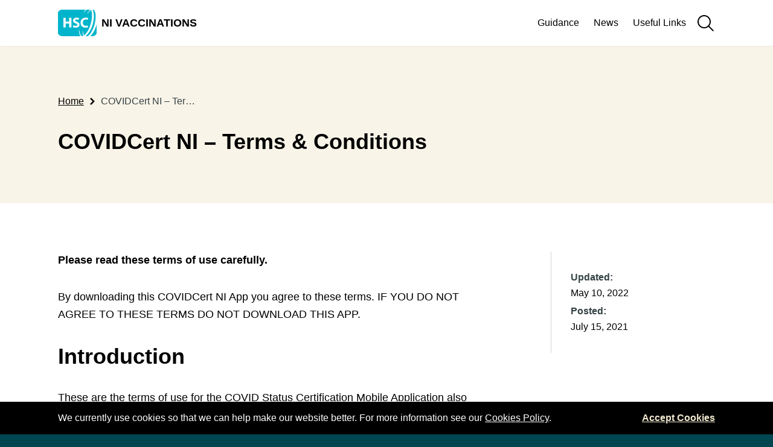

--- FILE ---
content_type: text/html; charset=UTF-8
request_url: https://d3iwoxn5t6k19l.cloudfront.net/covidcert-ni-terms-conditions/
body_size: 18785
content:
<!DOCTYPE html>
<html lang="en-US">

    <head>
        <meta charset="UTF-8">
        <meta name="viewport" content="width=device-width">
        <meta name="google-site-verification" content="2_5Z6X3q13wPXkwmRNwbR_zl7BJDqOV3bx5vATm0J7Q" />
        <meta name='robots' content='index, follow, max-image-preview:large, max-snippet:-1, max-video-preview:-1' />

	<!-- This site is optimized with the Yoast SEO plugin v24.9 - https://yoast.com/wordpress/plugins/seo/ -->
	<title>COVIDCert NI – Terms &amp; Conditions - COVID-19 (Coronavirus) Northern Ireland</title>
	<meta name="description" content="Please read these terms of use carefully. By downloading this COVIDCert NI App you agree to these terms. IF YOU DO NOT AGREE TO THESE TERMS DO NOT" />
	<link rel="canonical" href="https://covid-19.hscni.net/covidcert-ni-terms-conditions/" />
	<meta property="og:locale" content="en_US" />
	<meta property="og:type" content="article" />
	<meta property="og:title" content="COVIDCert NI – Terms &amp; Conditions - COVID-19 (Coronavirus) Northern Ireland" />
	<meta property="og:description" content="Please read these terms of use carefully. By downloading this COVIDCert NI App you agree to these terms. IF YOU DO NOT AGREE TO THESE TERMS DO NOT" />
	<meta property="og:url" content="https://covid-19.hscni.net/covidcert-ni-terms-conditions/" />
	<meta property="og:site_name" content="NI Vaccinations" />
	<meta property="article:modified_time" content="2022-05-10T15:38:26+00:00" />
	<meta property="og:image" content="https://d3iwoxn5t6k19l.cloudfront.net/wp-content/uploads/2020/04/share-image.png" />
	<meta property="og:image:width" content="1200" />
	<meta property="og:image:height" content="800" />
	<meta property="og:image:type" content="image/png" />
	<meta name="twitter:card" content="summary_large_image" />
	<meta name="twitter:label1" content="Est. reading time" />
	<meta name="twitter:data1" content="18 minutes" />
	<script type="application/ld+json" class="yoast-schema-graph">{"@context":"https://schema.org","@graph":[{"@type":"WebPage","@id":"https://covid-19.hscni.net/covidcert-ni-terms-conditions/","url":"https://covid-19.hscni.net/covidcert-ni-terms-conditions/","name":"COVIDCert NI – Terms & Conditions - COVID-19 (Coronavirus) Northern Ireland","isPartOf":{"@id":"https://3.10.147.77/#website"},"datePublished":"2021-07-15T11:54:03+00:00","dateModified":"2022-05-10T15:38:26+00:00","description":"Please read these terms of use carefully. By downloading this COVIDCert NI App you agree to these terms. IF YOU DO NOT AGREE TO THESE TERMS DO NOT","breadcrumb":{"@id":"https://covid-19.hscni.net/covidcert-ni-terms-conditions/#breadcrumb"},"inLanguage":"en-US","potentialAction":[{"@type":"ReadAction","target":["https://covid-19.hscni.net/covidcert-ni-terms-conditions/"]}]},{"@type":"BreadcrumbList","@id":"https://covid-19.hscni.net/covidcert-ni-terms-conditions/#breadcrumb","itemListElement":[{"@type":"ListItem","position":1,"name":"Home","item":"https://3.10.147.77:80/"},{"@type":"ListItem","position":2,"name":"COVIDCert NI – Terms &#038; Conditions"}]},{"@type":"WebSite","@id":"https://3.10.147.77/#website","url":"https://3.10.147.77/","name":"COVID-19 NI","description":"Latest guidance and bookings for vaccinations in Northern Ireland","publisher":{"@id":"https://3.10.147.77/#organization"},"potentialAction":[{"@type":"SearchAction","target":{"@type":"EntryPoint","urlTemplate":"https://3.10.147.77/?s={search_term_string}"},"query-input":{"@type":"PropertyValueSpecification","valueRequired":true,"valueName":"search_term_string"}}],"inLanguage":"en-US"},{"@type":"Organization","@id":"https://3.10.147.77/#organization","name":"COVID-19 (Coronavirus) Northern Ireland","url":"https://3.10.147.77/","logo":{"@type":"ImageObject","inLanguage":"en-US","@id":"https://3.10.147.77/#/schema/logo/image/","url":"https://covid-19.hscni.net/wp-content/uploads/2020/04/favicon.png","contentUrl":"https://covid-19.hscni.net/wp-content/uploads/2020/04/favicon.png","width":600,"height":600,"caption":"COVID-19 (Coronavirus) Northern Ireland"},"image":{"@id":"https://3.10.147.77/#/schema/logo/image/"}}]}</script>
	<!-- / Yoast SEO plugin. -->


<link rel="alternate" title="oEmbed (JSON)" type="application/json+oembed" href="https://d3iwoxn5t6k19l.cloudfront.net/wp-json/oembed/1.0/embed?url=https%3A%2F%2Fd3iwoxn5t6k19l.cloudfront.net%2Fcovidcert-ni-terms-conditions%2F" />
<link rel="alternate" title="oEmbed (XML)" type="text/xml+oembed" href="https://d3iwoxn5t6k19l.cloudfront.net/wp-json/oembed/1.0/embed?url=https%3A%2F%2Fd3iwoxn5t6k19l.cloudfront.net%2Fcovidcert-ni-terms-conditions%2F&#038;format=xml" />
<style id='wp-img-auto-sizes-contain-inline-css' type='text/css'>
img:is([sizes=auto i],[sizes^="auto," i]){contain-intrinsic-size:3000px 1500px}
/*# sourceURL=wp-img-auto-sizes-contain-inline-css */
</style>
<style id='wp-block-library-inline-css' type='text/css'>
:root{--wp-block-synced-color:#7a00df;--wp-block-synced-color--rgb:122,0,223;--wp-bound-block-color:var(--wp-block-synced-color);--wp-editor-canvas-background:#ddd;--wp-admin-theme-color:#007cba;--wp-admin-theme-color--rgb:0,124,186;--wp-admin-theme-color-darker-10:#006ba1;--wp-admin-theme-color-darker-10--rgb:0,107,160.5;--wp-admin-theme-color-darker-20:#005a87;--wp-admin-theme-color-darker-20--rgb:0,90,135;--wp-admin-border-width-focus:2px}@media (min-resolution:192dpi){:root{--wp-admin-border-width-focus:1.5px}}.wp-element-button{cursor:pointer}:root .has-very-light-gray-background-color{background-color:#eee}:root .has-very-dark-gray-background-color{background-color:#313131}:root .has-very-light-gray-color{color:#eee}:root .has-very-dark-gray-color{color:#313131}:root .has-vivid-green-cyan-to-vivid-cyan-blue-gradient-background{background:linear-gradient(135deg,#00d084,#0693e3)}:root .has-purple-crush-gradient-background{background:linear-gradient(135deg,#34e2e4,#4721fb 50%,#ab1dfe)}:root .has-hazy-dawn-gradient-background{background:linear-gradient(135deg,#faaca8,#dad0ec)}:root .has-subdued-olive-gradient-background{background:linear-gradient(135deg,#fafae1,#67a671)}:root .has-atomic-cream-gradient-background{background:linear-gradient(135deg,#fdd79a,#004a59)}:root .has-nightshade-gradient-background{background:linear-gradient(135deg,#330968,#31cdcf)}:root .has-midnight-gradient-background{background:linear-gradient(135deg,#020381,#2874fc)}:root{--wp--preset--font-size--normal:16px;--wp--preset--font-size--huge:42px}.has-regular-font-size{font-size:1em}.has-larger-font-size{font-size:2.625em}.has-normal-font-size{font-size:var(--wp--preset--font-size--normal)}.has-huge-font-size{font-size:var(--wp--preset--font-size--huge)}.has-text-align-center{text-align:center}.has-text-align-left{text-align:left}.has-text-align-right{text-align:right}.has-fit-text{white-space:nowrap!important}#end-resizable-editor-section{display:none}.aligncenter{clear:both}.items-justified-left{justify-content:flex-start}.items-justified-center{justify-content:center}.items-justified-right{justify-content:flex-end}.items-justified-space-between{justify-content:space-between}.screen-reader-text{border:0;clip-path:inset(50%);height:1px;margin:-1px;overflow:hidden;padding:0;position:absolute;width:1px;word-wrap:normal!important}.screen-reader-text:focus{background-color:#ddd;clip-path:none;color:#444;display:block;font-size:1em;height:auto;left:5px;line-height:normal;padding:15px 23px 14px;text-decoration:none;top:5px;width:auto;z-index:100000}html :where(.has-border-color){border-style:solid}html :where([style*=border-top-color]){border-top-style:solid}html :where([style*=border-right-color]){border-right-style:solid}html :where([style*=border-bottom-color]){border-bottom-style:solid}html :where([style*=border-left-color]){border-left-style:solid}html :where([style*=border-width]){border-style:solid}html :where([style*=border-top-width]){border-top-style:solid}html :where([style*=border-right-width]){border-right-style:solid}html :where([style*=border-bottom-width]){border-bottom-style:solid}html :where([style*=border-left-width]){border-left-style:solid}html :where(img[class*=wp-image-]){height:auto;max-width:100%}:where(figure){margin:0 0 1em}html :where(.is-position-sticky){--wp-admin--admin-bar--position-offset:var(--wp-admin--admin-bar--height,0px)}@media screen and (max-width:600px){html :where(.is-position-sticky){--wp-admin--admin-bar--position-offset:0px}}

/*# sourceURL=wp-block-library-inline-css */
</style><style id='wp-block-heading-inline-css' type='text/css'>
h1:where(.wp-block-heading).has-background,h2:where(.wp-block-heading).has-background,h3:where(.wp-block-heading).has-background,h4:where(.wp-block-heading).has-background,h5:where(.wp-block-heading).has-background,h6:where(.wp-block-heading).has-background{padding:1.25em 2.375em}h1.has-text-align-left[style*=writing-mode]:where([style*=vertical-lr]),h1.has-text-align-right[style*=writing-mode]:where([style*=vertical-rl]),h2.has-text-align-left[style*=writing-mode]:where([style*=vertical-lr]),h2.has-text-align-right[style*=writing-mode]:where([style*=vertical-rl]),h3.has-text-align-left[style*=writing-mode]:where([style*=vertical-lr]),h3.has-text-align-right[style*=writing-mode]:where([style*=vertical-rl]),h4.has-text-align-left[style*=writing-mode]:where([style*=vertical-lr]),h4.has-text-align-right[style*=writing-mode]:where([style*=vertical-rl]),h5.has-text-align-left[style*=writing-mode]:where([style*=vertical-lr]),h5.has-text-align-right[style*=writing-mode]:where([style*=vertical-rl]),h6.has-text-align-left[style*=writing-mode]:where([style*=vertical-lr]),h6.has-text-align-right[style*=writing-mode]:where([style*=vertical-rl]){rotate:180deg}
/*# sourceURL=https://d3iwoxn5t6k19l.cloudfront.net/wp-includes/blocks/heading/style.min.css */
</style>
<style id='wp-block-list-inline-css' type='text/css'>
ol,ul{box-sizing:border-box}:root :where(.wp-block-list.has-background){padding:1.25em 2.375em}
/*# sourceURL=https://d3iwoxn5t6k19l.cloudfront.net/wp-includes/blocks/list/style.min.css */
</style>
<style id='wp-block-embed-inline-css' type='text/css'>
.wp-block-embed.alignleft,.wp-block-embed.alignright,.wp-block[data-align=left]>[data-type="core/embed"],.wp-block[data-align=right]>[data-type="core/embed"]{max-width:360px;width:100%}.wp-block-embed.alignleft .wp-block-embed__wrapper,.wp-block-embed.alignright .wp-block-embed__wrapper,.wp-block[data-align=left]>[data-type="core/embed"] .wp-block-embed__wrapper,.wp-block[data-align=right]>[data-type="core/embed"] .wp-block-embed__wrapper{min-width:280px}.wp-block-cover .wp-block-embed{min-height:240px;min-width:320px}.wp-block-embed{overflow-wrap:break-word}.wp-block-embed :where(figcaption){margin-bottom:1em;margin-top:.5em}.wp-block-embed iframe{max-width:100%}.wp-block-embed__wrapper{position:relative}.wp-embed-responsive .wp-has-aspect-ratio .wp-block-embed__wrapper:before{content:"";display:block;padding-top:50%}.wp-embed-responsive .wp-has-aspect-ratio iframe{bottom:0;height:100%;left:0;position:absolute;right:0;top:0;width:100%}.wp-embed-responsive .wp-embed-aspect-21-9 .wp-block-embed__wrapper:before{padding-top:42.85%}.wp-embed-responsive .wp-embed-aspect-18-9 .wp-block-embed__wrapper:before{padding-top:50%}.wp-embed-responsive .wp-embed-aspect-16-9 .wp-block-embed__wrapper:before{padding-top:56.25%}.wp-embed-responsive .wp-embed-aspect-4-3 .wp-block-embed__wrapper:before{padding-top:75%}.wp-embed-responsive .wp-embed-aspect-1-1 .wp-block-embed__wrapper:before{padding-top:100%}.wp-embed-responsive .wp-embed-aspect-9-16 .wp-block-embed__wrapper:before{padding-top:177.77%}.wp-embed-responsive .wp-embed-aspect-1-2 .wp-block-embed__wrapper:before{padding-top:200%}
/*# sourceURL=https://d3iwoxn5t6k19l.cloudfront.net/wp-includes/blocks/embed/style.min.css */
</style>
<style id='wp-block-paragraph-inline-css' type='text/css'>
.is-small-text{font-size:.875em}.is-regular-text{font-size:1em}.is-large-text{font-size:2.25em}.is-larger-text{font-size:3em}.has-drop-cap:not(:focus):first-letter{float:left;font-size:8.4em;font-style:normal;font-weight:100;line-height:.68;margin:.05em .1em 0 0;text-transform:uppercase}body.rtl .has-drop-cap:not(:focus):first-letter{float:none;margin-left:.1em}p.has-drop-cap.has-background{overflow:hidden}:root :where(p.has-background){padding:1.25em 2.375em}:where(p.has-text-color:not(.has-link-color)) a{color:inherit}p.has-text-align-left[style*="writing-mode:vertical-lr"],p.has-text-align-right[style*="writing-mode:vertical-rl"]{rotate:180deg}
/*# sourceURL=https://d3iwoxn5t6k19l.cloudfront.net/wp-includes/blocks/paragraph/style.min.css */
</style>
<style id='global-styles-inline-css' type='text/css'>
:root{--wp--preset--aspect-ratio--square: 1;--wp--preset--aspect-ratio--4-3: 4/3;--wp--preset--aspect-ratio--3-4: 3/4;--wp--preset--aspect-ratio--3-2: 3/2;--wp--preset--aspect-ratio--2-3: 2/3;--wp--preset--aspect-ratio--16-9: 16/9;--wp--preset--aspect-ratio--9-16: 9/16;--wp--preset--color--black: #000000;--wp--preset--color--cyan-bluish-gray: #abb8c3;--wp--preset--color--white: #ffffff;--wp--preset--color--pale-pink: #f78da7;--wp--preset--color--vivid-red: #cf2e2e;--wp--preset--color--luminous-vivid-orange: #ff6900;--wp--preset--color--luminous-vivid-amber: #fcb900;--wp--preset--color--light-green-cyan: #7bdcb5;--wp--preset--color--vivid-green-cyan: #00d084;--wp--preset--color--pale-cyan-blue: #8ed1fc;--wp--preset--color--vivid-cyan-blue: #0693e3;--wp--preset--color--vivid-purple: #9b51e0;--wp--preset--gradient--vivid-cyan-blue-to-vivid-purple: linear-gradient(135deg,rgb(6,147,227) 0%,rgb(155,81,224) 100%);--wp--preset--gradient--light-green-cyan-to-vivid-green-cyan: linear-gradient(135deg,rgb(122,220,180) 0%,rgb(0,208,130) 100%);--wp--preset--gradient--luminous-vivid-amber-to-luminous-vivid-orange: linear-gradient(135deg,rgb(252,185,0) 0%,rgb(255,105,0) 100%);--wp--preset--gradient--luminous-vivid-orange-to-vivid-red: linear-gradient(135deg,rgb(255,105,0) 0%,rgb(207,46,46) 100%);--wp--preset--gradient--very-light-gray-to-cyan-bluish-gray: linear-gradient(135deg,rgb(238,238,238) 0%,rgb(169,184,195) 100%);--wp--preset--gradient--cool-to-warm-spectrum: linear-gradient(135deg,rgb(74,234,220) 0%,rgb(151,120,209) 20%,rgb(207,42,186) 40%,rgb(238,44,130) 60%,rgb(251,105,98) 80%,rgb(254,248,76) 100%);--wp--preset--gradient--blush-light-purple: linear-gradient(135deg,rgb(255,206,236) 0%,rgb(152,150,240) 100%);--wp--preset--gradient--blush-bordeaux: linear-gradient(135deg,rgb(254,205,165) 0%,rgb(254,45,45) 50%,rgb(107,0,62) 100%);--wp--preset--gradient--luminous-dusk: linear-gradient(135deg,rgb(255,203,112) 0%,rgb(199,81,192) 50%,rgb(65,88,208) 100%);--wp--preset--gradient--pale-ocean: linear-gradient(135deg,rgb(255,245,203) 0%,rgb(182,227,212) 50%,rgb(51,167,181) 100%);--wp--preset--gradient--electric-grass: linear-gradient(135deg,rgb(202,248,128) 0%,rgb(113,206,126) 100%);--wp--preset--gradient--midnight: linear-gradient(135deg,rgb(2,3,129) 0%,rgb(40,116,252) 100%);--wp--preset--font-size--small: 13px;--wp--preset--font-size--medium: 20px;--wp--preset--font-size--large: 36px;--wp--preset--font-size--x-large: 42px;--wp--preset--spacing--20: 0.44rem;--wp--preset--spacing--30: 0.67rem;--wp--preset--spacing--40: 1rem;--wp--preset--spacing--50: 1.5rem;--wp--preset--spacing--60: 2.25rem;--wp--preset--spacing--70: 3.38rem;--wp--preset--spacing--80: 5.06rem;--wp--preset--shadow--natural: 6px 6px 9px rgba(0, 0, 0, 0.2);--wp--preset--shadow--deep: 12px 12px 50px rgba(0, 0, 0, 0.4);--wp--preset--shadow--sharp: 6px 6px 0px rgba(0, 0, 0, 0.2);--wp--preset--shadow--outlined: 6px 6px 0px -3px rgb(255, 255, 255), 6px 6px rgb(0, 0, 0);--wp--preset--shadow--crisp: 6px 6px 0px rgb(0, 0, 0);}:where(.is-layout-flex){gap: 0.5em;}:where(.is-layout-grid){gap: 0.5em;}body .is-layout-flex{display: flex;}.is-layout-flex{flex-wrap: wrap;align-items: center;}.is-layout-flex > :is(*, div){margin: 0;}body .is-layout-grid{display: grid;}.is-layout-grid > :is(*, div){margin: 0;}:where(.wp-block-columns.is-layout-flex){gap: 2em;}:where(.wp-block-columns.is-layout-grid){gap: 2em;}:where(.wp-block-post-template.is-layout-flex){gap: 1.25em;}:where(.wp-block-post-template.is-layout-grid){gap: 1.25em;}.has-black-color{color: var(--wp--preset--color--black) !important;}.has-cyan-bluish-gray-color{color: var(--wp--preset--color--cyan-bluish-gray) !important;}.has-white-color{color: var(--wp--preset--color--white) !important;}.has-pale-pink-color{color: var(--wp--preset--color--pale-pink) !important;}.has-vivid-red-color{color: var(--wp--preset--color--vivid-red) !important;}.has-luminous-vivid-orange-color{color: var(--wp--preset--color--luminous-vivid-orange) !important;}.has-luminous-vivid-amber-color{color: var(--wp--preset--color--luminous-vivid-amber) !important;}.has-light-green-cyan-color{color: var(--wp--preset--color--light-green-cyan) !important;}.has-vivid-green-cyan-color{color: var(--wp--preset--color--vivid-green-cyan) !important;}.has-pale-cyan-blue-color{color: var(--wp--preset--color--pale-cyan-blue) !important;}.has-vivid-cyan-blue-color{color: var(--wp--preset--color--vivid-cyan-blue) !important;}.has-vivid-purple-color{color: var(--wp--preset--color--vivid-purple) !important;}.has-black-background-color{background-color: var(--wp--preset--color--black) !important;}.has-cyan-bluish-gray-background-color{background-color: var(--wp--preset--color--cyan-bluish-gray) !important;}.has-white-background-color{background-color: var(--wp--preset--color--white) !important;}.has-pale-pink-background-color{background-color: var(--wp--preset--color--pale-pink) !important;}.has-vivid-red-background-color{background-color: var(--wp--preset--color--vivid-red) !important;}.has-luminous-vivid-orange-background-color{background-color: var(--wp--preset--color--luminous-vivid-orange) !important;}.has-luminous-vivid-amber-background-color{background-color: var(--wp--preset--color--luminous-vivid-amber) !important;}.has-light-green-cyan-background-color{background-color: var(--wp--preset--color--light-green-cyan) !important;}.has-vivid-green-cyan-background-color{background-color: var(--wp--preset--color--vivid-green-cyan) !important;}.has-pale-cyan-blue-background-color{background-color: var(--wp--preset--color--pale-cyan-blue) !important;}.has-vivid-cyan-blue-background-color{background-color: var(--wp--preset--color--vivid-cyan-blue) !important;}.has-vivid-purple-background-color{background-color: var(--wp--preset--color--vivid-purple) !important;}.has-black-border-color{border-color: var(--wp--preset--color--black) !important;}.has-cyan-bluish-gray-border-color{border-color: var(--wp--preset--color--cyan-bluish-gray) !important;}.has-white-border-color{border-color: var(--wp--preset--color--white) !important;}.has-pale-pink-border-color{border-color: var(--wp--preset--color--pale-pink) !important;}.has-vivid-red-border-color{border-color: var(--wp--preset--color--vivid-red) !important;}.has-luminous-vivid-orange-border-color{border-color: var(--wp--preset--color--luminous-vivid-orange) !important;}.has-luminous-vivid-amber-border-color{border-color: var(--wp--preset--color--luminous-vivid-amber) !important;}.has-light-green-cyan-border-color{border-color: var(--wp--preset--color--light-green-cyan) !important;}.has-vivid-green-cyan-border-color{border-color: var(--wp--preset--color--vivid-green-cyan) !important;}.has-pale-cyan-blue-border-color{border-color: var(--wp--preset--color--pale-cyan-blue) !important;}.has-vivid-cyan-blue-border-color{border-color: var(--wp--preset--color--vivid-cyan-blue) !important;}.has-vivid-purple-border-color{border-color: var(--wp--preset--color--vivid-purple) !important;}.has-vivid-cyan-blue-to-vivid-purple-gradient-background{background: var(--wp--preset--gradient--vivid-cyan-blue-to-vivid-purple) !important;}.has-light-green-cyan-to-vivid-green-cyan-gradient-background{background: var(--wp--preset--gradient--light-green-cyan-to-vivid-green-cyan) !important;}.has-luminous-vivid-amber-to-luminous-vivid-orange-gradient-background{background: var(--wp--preset--gradient--luminous-vivid-amber-to-luminous-vivid-orange) !important;}.has-luminous-vivid-orange-to-vivid-red-gradient-background{background: var(--wp--preset--gradient--luminous-vivid-orange-to-vivid-red) !important;}.has-very-light-gray-to-cyan-bluish-gray-gradient-background{background: var(--wp--preset--gradient--very-light-gray-to-cyan-bluish-gray) !important;}.has-cool-to-warm-spectrum-gradient-background{background: var(--wp--preset--gradient--cool-to-warm-spectrum) !important;}.has-blush-light-purple-gradient-background{background: var(--wp--preset--gradient--blush-light-purple) !important;}.has-blush-bordeaux-gradient-background{background: var(--wp--preset--gradient--blush-bordeaux) !important;}.has-luminous-dusk-gradient-background{background: var(--wp--preset--gradient--luminous-dusk) !important;}.has-pale-ocean-gradient-background{background: var(--wp--preset--gradient--pale-ocean) !important;}.has-electric-grass-gradient-background{background: var(--wp--preset--gradient--electric-grass) !important;}.has-midnight-gradient-background{background: var(--wp--preset--gradient--midnight) !important;}.has-small-font-size{font-size: var(--wp--preset--font-size--small) !important;}.has-medium-font-size{font-size: var(--wp--preset--font-size--medium) !important;}.has-large-font-size{font-size: var(--wp--preset--font-size--large) !important;}.has-x-large-font-size{font-size: var(--wp--preset--font-size--x-large) !important;}
/*# sourceURL=global-styles-inline-css */
</style>

<style id='classic-theme-styles-inline-css' type='text/css'>
/*! This file is auto-generated */
.wp-block-button__link{color:#fff;background-color:#32373c;border-radius:9999px;box-shadow:none;text-decoration:none;padding:calc(.667em + 2px) calc(1.333em + 2px);font-size:1.125em}.wp-block-file__button{background:#32373c;color:#fff;text-decoration:none}
/*# sourceURL=/wp-includes/css/classic-themes.min.css */
</style>
<link rel='stylesheet' id='styles-css' href='https://d3iwoxn5t6k19l.cloudfront.net/wp-content/themes/covid-19-ni-1-4-52/style.css?ver=6.9' type='text/css' media='all' />
<script type="text/javascript" src="https://d3iwoxn5t6k19l.cloudfront.net/wp-includes/js/jquery/jquery.min.js?ver=3.7.1" id="jquery-core-js"></script>
<script type="text/javascript" src="https://d3iwoxn5t6k19l.cloudfront.net/wp-includes/js/jquery/jquery-migrate.min.js?ver=3.4.1" id="jquery-migrate-js"></script>
<script type="text/javascript" src="https://d3iwoxn5t6k19l.cloudfront.net/wp-content/themes/covid-19-ni-1-4-52/js/vendor.js?ver=6.9" id="vendor_scripts-js"></script>
<script type="text/javascript" src="https://d3iwoxn5t6k19l.cloudfront.net/wp-content/themes/covid-19-ni-1-4-52/js/scripts.js?ver=6.9" id="custom_scripts-js"></script>
<link rel="https://api.w.org/" href="https://d3iwoxn5t6k19l.cloudfront.net/wp-json/" /><link rel="alternate" title="JSON" type="application/json" href="https://d3iwoxn5t6k19l.cloudfront.net/wp-json/wp/v2/pages/2421" /><script type="text/javascript">
          var appInsights=window.appInsights||function(a){
                function b(a){c[a]=function(){var b=arguments;c.queue.push(function(){c[a].apply(c,b)})}}var c={config:a},d=document,e=window;setTimeout(function(){var b=d.createElement("script");b.src=a.url||"https://az416426.vo.msecnd.net/scripts/a/ai.0.js",d.getElementsByTagName("script")[0].parentNode.appendChild(b)});try{c.cookie=d.cookie}catch(a){}c.queue=[];for(var f=["Event","Exception","Metric","PageView","Trace","Dependency"];f.length;)b("track"+f.pop());if(b("setAuthenticatedUserContext"),b("clearAuthenticatedUserContext"),b("startTrackEvent"),b("stopTrackEvent"),b("startTrackPage"),b("stopTrackPage"),b("flush"),!a.disableExceptionTracking){f="onerror",b("_"+f);var g=e[f];e[f]=function(a,b,d,e,h){var i=g&&g(a,b,d,e,h);return!0!==i&&c["_"+f](a,b,d,e,h),i}}return c    
            }({
                instrumentationKey:"b5f1c130-2df0-4e1e-b78a-fc567ac962d6"
            });
            
            window.appInsights=appInsights,appInsights.queue&&0===appInsights.queue.length&&appInsights.trackPageView("COVIDCert NI \u2013 Terms &#038; Conditions", window.location.origin);
        </script><link rel="icon" href="https://d3iwoxn5t6k19l.cloudfront.net/wp-content/uploads/2020/04/cropped-favicon-1-32x32.png" sizes="32x32" />
<link rel="icon" href="https://d3iwoxn5t6k19l.cloudfront.net/wp-content/uploads/2020/04/cropped-favicon-1-192x192.png" sizes="192x192" />
<link rel="apple-touch-icon" href="https://d3iwoxn5t6k19l.cloudfront.net/wp-content/uploads/2020/04/cropped-favicon-1-180x180.png" />
<meta name="msapplication-TileImage" content="https://d3iwoxn5t6k19l.cloudfront.net/wp-content/uploads/2020/04/cropped-favicon-1-270x270.png" />
    </head>

    <body class="wp-singular page-template-default page page-id-2421 wp-embed-responsive wp-theme-covid-19-ni-1-4-52 min-h-0">

                <div id="covid19-cookie-consent-alert" class="fixed bottom-0 left-0 z-50 w-full py-4 text-white bg-black border-t border-white">
            <div class="flex-col items-start max-w-6xl px-8 mx-auto md:flex md:flex-row md:items-center">
                <p class="flex-grow lg:pr-8">We currently use cookies so that we can help make our website better. For more information see our <a href="/cookies" class="text-center underline rounded-md hover:no-underline">Cookies Policy</a>.</p>
                <div class="mt-2 ml-auto whitespace-no-wrap md:mt-0 text-off---white"><a id="covid19-cookie-consent" href="#" class="font-bold text-center underline rounded-md hover:no-underline">Accept Cookies</a></div>
            </div>
        </div>
        
        
        <header class="sticky top-0 z-50 w-full py-4 bg-white shadow-sm notranslate" data-aos="fade">
            <div class="flex flex-wrap items-center max-w-6xl px-8 mx-auto">
                <a href="/" class="flex items-center text-hsc" title="">
                    <svg class="w-16 fill-current" viewBox="0 0 60 41" fill="none" xmlns="http://www.w3.org/2000/svg" aria-label="HSC Covid-19 Northern Ireland Logo">
                        <path d="M53.9458 22.5371c-2.4164 8.7214-7.2491 15.548-11.415 18.4199h4.0999c3.5189-2.905 7.6782-9.3816 9.9361-17.5418C59.551 12.6472 58.9832 2.85626 55.4445.32105c-.5744-.151848-1.1884-.2508794-1.8288-.2772878C56.2499 4.43416 56.5404 13.1819 53.9458 22.5371zM50.2421 40.9571h3.0106c3.7302 0 6.7473-2.357 6.7473-5.2685v-13.092c-.132.548-.2773 1.1026-.4291 1.6572-2.0202 7.2953-5.7306 13.2636-9.3288 16.7033z" />
                        <path fill-rule="evenodd" clip-rule="evenodd" d="M34.9779 40.957H6.74735C3.01716 40.957 0 38.6001 0 35.6687V5.29246C0 2.38093 3.02376.0173798 6.74735.0173798H42.9731C41.9371 1.00155 41.147 2.21149 40.2266 3.62097c-.1355.20736-.2737.41904-.4159.63496-.0529.07922-.0132.17825.0726.21787.099.05281.2179.03301.3235-.10564 1.3402-1.82218 3.0237-3.28784 4.2451-4.3507802h5.8033C48.5505 1.21657 47.4686 2.86589 45.9936 5.11446c-.1816.27683-.3692.56274-.5646.85801-.0528.08583-.0132.18486.0727.22448.1056.05281.2244.03961.3301-.10564 1.9806-2.68045 3.8028-4.59506 5.5391-5.578773C53.444 4.52661 53.411 12.7726 50.9352 21.6987c-2.5022 9.0449-6.7539 15.6404-10.4643 17.9709-.9177-1.4987-1.4723-3.7566-2.0203-6.919-.0198-.1453-.0924-.2377-.1848-.2641-.1057-.033-.2179.0132-.2113.1519.1386 3.1492.4225 5.7702 1.2676 7.7376-.8979.4688-1.8024.8253-2.3966.449-2.4583-1.5703-3.2041-5.3174-4.029-9.4618l-.0643-.3226c-.0264-.1452-.0924-.2376-.1848-.264-.1057-.033-.2179.0132-.2113.1518.2047 4.6083.8517 8.0942 2.5418 10.0286zM11.8642 18.3844v-5.7703H8.49051v14.9538h3.37369v-6.2324h5.5656v6.2324h3.3736V12.6141h-3.3736v5.7703h-5.5656zm12.0025 5.724c.8847.4687 2.3041.9375 3.75.9375 1.5515 0 2.3767-.647 2.3767-1.6439 0-.9111-.713-1.4657-2.5088-2.0863-2.4824-.8847-4.1263-2.2645-4.1263-4.463 0-2.5484 2.1523-4.4828 5.6514-4.4828 1.71 0 2.9313.3367 3.816.7526l-.7526 2.7069c-.5744-.2905-1.6637-.7131-3.103-.7131-1.4657 0-2.1721.6866-2.1721 1.4393 0 .9573.8187 1.3798 2.7729 2.1325 2.6408.9771 3.8622 2.3503 3.8622 4.4828 0 2.5088-1.908 4.6347-6.0145 4.6347-1.7099 0-3.3935-.4688-4.2385-.9309l.6866-2.7663zm19.0076 3.7038c1.7958 0 3.2153-.3499 3.816-.6404l-.4885-2.6673c-.6866.2905-1.7958.4886-2.8389.4886-2.9908 0-4.7667-1.8816-4.7667-4.879 0-3.3539 2.0862-4.9714 4.7469-4.9714 1.2214 0 2.1721.2641 2.8389.5546l.713-2.6606c-.6008-.3103-1.9344-.6668-3.684-.6668-4.529 0-8.1668 2.819-8.1668 7.9225 0 4.2781 2.6607 7.5198 7.8301 7.5198z" />
                    </svg>
                    <span class="ml-2 text-lg font-bold text-black uppercase">NI Vaccinations</span>
                </a>
                <a href="#" id="menu-toggle" class="w-6 h-6 ml-auto md:hidden hover:text-teal-200"><svg class="fill-current" viewBox="0 0 15 15" fill="none" xmlns="http://www.w3.org/2000/svg" aria-labelledby="title" role="img"><title id="title">Menu Toggle</title><path d="M0 0h3v3H0zM0 6h3v3H0zM0 12h3v3H0zM6 0h3v3H6zM6 6h3v3H6zM6 12h3v3H6zM12 0h3v3h-3zM12 6h3v3h-3zM12 12h3v3h-3z"/></svg></a>
                <a href="#" id="search-toggle" class="w-8 h-8 ml-4 md:order-2 hover:text-teal-200"><svg class="fill-current" viewBox="0 0 32 32" fill="none" xmlns="http://www.w3.org/2000/svg" aria-labelledby="title" role="img"><title id="title">Search</title><path d="M30 28.5898l-7.55-7.59c1.8049-2.1778 2.7016-4.9672 2.5037-7.7888-.1978-2.8216-1.475-5.45855-3.5662-7.36313-2.0912-1.90458-4.8357-2.9304-7.6635-2.8644-2.8278.066-5.52142 1.21875-7.52149 3.21883-2.00007 2.00007-3.15283 4.6937-3.21883 7.5215-.066 2.8278.95982 5.5723 2.86441 7.6635 1.90458 2.0912 4.54151 3.3684 7.36311 3.5662 2.8216.1979 5.611-.6988 7.7888-2.5037l7.59 7.55 1.41-1.41zm-25-14.59c0-1.78.52784-3.5201 1.51677-5.00015.98893-1.48004 2.39454-2.63359 4.03903-3.31478 1.6446-.68119 3.4542-.85942 5.2-.51215 1.7458.34726 3.3495 1.20443 4.6082 2.4631 1.2586 1.25868 2.1158 2.86228 2.4631 4.60818.3472 1.7458.169 3.5554-.5122 5.1999-.6812 1.6446-1.8347 3.0502-3.3148 4.0391-1.48.9889-3.2201 1.5168-5.0001 1.5168-2.387 0-4.67614-.9482-6.36396-2.6361C5.94821 18.6759 5 16.3867 5 13.9998z"/></svg></a>
                <div id="site-menu" class="hidden w-full mt-6 text-xl md:order-1 md:ml-auto md:text-base md:w-auto md:mt-0 md:block">
                    <ul id="menu-header-menu" class="c-site-menu"><li id="menu-item-2510" class="menu-item menu-item-type-post_type menu-item-object-page menu-item-2510"><a href="https://d3iwoxn5t6k19l.cloudfront.net/guidance/">Guidance</a></li>
<li id="menu-item-39" class="menu-item menu-item-type-post_type menu-item-object-page menu-item-39"><a href="https://d3iwoxn5t6k19l.cloudfront.net/news/">News</a></li>
<li id="menu-item-245" class="menu-item menu-item-type-post_type menu-item-object-page menu-item-245"><a href="https://d3iwoxn5t6k19l.cloudfront.net/useful-links/">Useful Links</a></li>
</ul>                </div>
            </div>
            <div id="search-header" class="hidden w-full pt-6">
                <div class="max-w-6xl px-8 mx-auto">
                    <div class="ml-auto md:max-w-md">
                          <form class="flex flex-wrap w-full" role="search" method="get" id="searchform" action="https://d3iwoxn5t6k19l.cloudfront.net/" aria-label="Search Form">
    <input type="text" value="" name="s" id="s" placeholder="Search" class="flex-grow px-4 py-2 mr-4 border rounded-md outline-none" required />
    <input type="submit" id="searchsubmit" value="Search" class="cursor-pointer cta-btn--primary" />
  </form>
                    </div>
                </div>
            </div>
        </header>
        <!--     <div id="guidance-marquee" class="relative py-2 overflow-hidden text-white bg-black pointer-events-none" data-aos="fade">
            <span class="mx-4">&#x25cf;</span>
          </div>
     -->

<article>
  <div class="py-16 md:py-20 bg-off---white-soft" data-aos="fade">
  <div class="max-w-6xl px-8 mx-auto">
    <ul class="flex flex-wrap items-center mb-8">
      <li class="mb-0 mr-1 leading-loose lg:leading-normal"><a class="underline hover:no-underline" href="/">Home</a></li>
      <li class="mb-0 mr-1 leading-loose lg:leading-normal">
        <span class="block w-5 h-5"><svg class="fill-current" xmlns="http://www.w3.org/2000/svg" viewBox="0 0 1000 1000" aria-labelledby="title" role="img"><title id="title">Arrow Right</title><path d="M392.6 800l300-300-300-300-85.1 85.1L522.3 500 307.4 714.9z" aria-label="Arrow Right"/></svg></span>
      </li>
            <li class="w-40 mb-0 mr-1 leading-loose text-gray-400 truncate lg:leading-normal">
                COVIDCert NI – Terms &#038; Conditions              </li>
    </ul>
    <h1 class="max-w-2xl">
            COVIDCert NI – Terms &#038; Conditions          </h1>
  </div>
</div>
  
  <div class="py-16 md:py-20" data-aos="fade">
    <div class="max-w-6xl px-8 mx-auto">
      <div class="relative flex flex-wrap items-start">
        <div class="w-full text-lg lg:pr-24 lg:w-3/4 c-editorial">
          
          
<p><strong>Please read these terms of use carefully</strong><strong>.</strong></p>



<p>By downloading this COVIDCert NI App you agree to these terms. IF YOU DO NOT AGREE TO THESE TERMS DO NOT DOWNLOAD THIS APP.</p>



<h1 class="wp-block-heading"><strong>Introduction</strong></h1>



<p>These are the terms of use for the COVID Status Certification Mobile Application also referred to as COVIDCert NI App. This is being made available by the Department of Health (DoH) in Northern Ireland (under powers available through the ‘Health and Social Care (Reform) Act (Northern Ireland) 2009’).</p>



<p>The Department of Health, The Regional Health and Social Care Board (HSCB) and The Regional Agency for Public Health and Social Well-being Agency (PHA), through the Digital Health and Care NI (DHCNI), have worked jointly on the development and delivery of a COVIDCert NI app that, by virtue of vaccination and/or COVID testing, facilitates international travel (meeting EU and WHO requirements) and domestic use cases.</p>



<p>NI Direct and key suppliers have been employed to help deliver the COVIDCert NI app. The App has been designed to assist citizens of Northern Ireland to travel internationally and demonstrate proof of their COVID vaccination status for the purposes of cross border travel.  Along with international travel, as the use of Covid Certification opens for Domestic use cases, the COVIDCert NI app may also facilitate access to closed/indoor venues with large gatherings, such as concerts and sporting events.</p>



<p>The COVIDCert NI App, which is a mobile extension of the COVID Certification Status Service (CCS), has been developed on behalf of the DoH for the benefit of citizens in Northern Ireland.</p>



<p>Please read these terms of use in conjunction with the Privacy Information Notice for the App, available to view below.</p>



<p>References to “DoH”, “we” and “us” in these terms of use are to the Department of Health NI which is the owner and licensor of the COVIDCert NI App. References to “the user” and “you” refer to the person who has downloaded the COVIDCert NI App onto their device for their own personal use and who uses the service.</p>



<h2 class="wp-block-heading"><strong>Who we are and what these Terms do</strong></h2>



<p>We license you to use:</p>



<ul class="wp-block-list"><li>The COVIDCert NI mobile application software and the data supplied with the software (<strong>App</strong>) and any authorised updates or supplements to it;</li><li>The related online or electronic documentation related to the App (<strong>Documentation</strong>); and</li><li>The Service you connect to via the App and the content we provide to you through it, as outlined above (<strong>Service</strong>)</li></ul>



<p>subject to and as permitted in these terms.</p>



<p>The above licence is a personal, non-exclusive, non-transferable, revocable, limited licence to use the App and the Documentation, and through the App to use the Service, for your own personal use. All other licence rights not expressly permitted are fully reserved to us.</p>



<p>If you want to report back to us about your experience of using the App, or want to report any problems with the use of the App or the Service, please contact us by emailing us at the following email address:</p>



<p><a href="mailto:covidcertni@hscni.net">covidcertni@hscni.net</a></p>



<p>You will also find more information at <a href="https://covid-19.hscni.net/">https://covid-19.hscni.net/</a></p>



<h1 class="wp-block-heading"><strong>What the </strong><strong>CCS </strong><strong>App does</strong></h1>



<p>The App provides COVID vaccinations status function; for international travel – to show travel, airline and government border officials the status of your COVID vaccination; for domestic use cases – to show validators at the domestic venue the status of your COVID vaccination. The COVIDCert NI App allows the user to:</p>



<ul class="wp-block-list"><li>apply for new certificate;</li><li>register with NIDA if they don’t have an account;</li><li>login using the Identity authentication via the NIDA;</li><li>download the digital certificate from the CCS Backend API(s) and store it on the Mobile App;</li><li>view their certificate details.</li></ul>



<p>A subsequent release may provide the ability for the user to prove their COVID test status based on information provided by approved test providers. Further functions may be added to this App in the future.</p>



<h2 class="wp-block-heading"><strong>Metrics Data</strong></h2>



<p>Metric data does not identify you and is only used to create aggregate views of how the App is being used and performing.</p>



<h2 class="wp-block-heading"><strong>Use of the <meta http-equiv="content-type" content="text/html; charset=utf-8">COVIDCert NI App.</strong></h2>



<p>As the App will need to use the most current version of the phone’s operating system, users may be asked to upgrade the first time they use it. None of the information in this App is ever shared with Apple or Google. The App cannot be used on older on which it is not possible to upgrade the operating system. It is not available on phones which use a different operating system, other than the Android or iOS systems deployed by Google / Apple.</p>



<p>The App is free to download and use to anyone who is resident in Northern Ireland. The Service is intended only for people resident in Northern Ireland and the Service may not be otherwise used. Users downloading the App who are not resident in Northern Ireland will not be able to receive Vaccination Certificate QR codes as the app is linked to the NI Vaccine Management System (<strong>VMS</strong>), which only records COVID-19 vaccinations given to people resident in Northern Ireland. On downloading and activating the App, users are asked to confirm that they are resident in Northern Ireland and, if not, are discouraged from using the App with an explanation that it will not work for them. They are encouraged to use an COVID related app intended to cover their own area.</p>



<p>Use of the App requires an Android or iPhone mobile telephone device which supports Android 6.0 or higher (in the case of Android phones) or iOS 12.5.4 or later (in the case of Apple iPhones).</p>



<h2 class="wp-block-heading"><strong>Your Privacy</strong></h2>



<p>We only use any data we collect through your use of the App and the Service in the ways set out in our <a href="https://covid-19.hscni.net/privacy-notice-covid-certification-service-and-your-data/">Privacy Information Notice</a>. The Privacy Information Notice confirms the terms upon which your data is collected and used in respect of your use of the App and the Service.</p>



<h2 class="wp-block-heading"><strong>App Store’s terms also apply</strong></h2>



<p>When you download the App, or when you access or use the App or the Service, you may also be subject to the terms of use and policies of the relevant App Store (Google Play Store or Apple Store) from which you download the App. Please review these terms of use and policies very carefully. Your access to, and use of, the Service will be governed by these (the DoH’s) terms of use, unless the terms of use and policies of the relevant App Store say otherwise.</p>



<h2 class="wp-block-heading"><strong>How you may use the App, including how many devices you may use it on</strong></h2>



<p>In return for your agreeing to comply with these terms you may:</p>



<ul class="wp-block-list"><li>download a copy of the App onto one mobile device and view, use and display the App and the Service on this device for your personal purposes only,</li><li>use any Documentation to support your permitted use of the App and the Service,</li><li>provided you comply with the licence restrictions above, make one copy of the App and the Documentation for back-up purposes, and</li><li>receive and use any free supplementary software code or update of the App incorporating &#8220;patches&#8221; and corrections of errors as we may provide to you.</li></ul>



<h2 class="wp-block-heading"><strong>You must be 18 to accept these terms and to download and use the App</strong></h2>



<p>You must be at least 18 years of age in order to accept these terms and to download and use the App.</p>



<h2 class="wp-block-heading"><strong>The right to use the App and Service is personal and you may not transfer the App to someone else</strong></h2>



<p>We are giving you personally the right to use the App and the Service as set out above. If you permit someone else to access your device and to use the App or Service, then you do so at your own risk, and you are responsible for that person’s use and you must ensure that the person knows about and complies with these terms. You must also not use any other person’s App.</p>



<p>You may not otherwise transfer the App or the Service to someone else, whether for money, for anything else or for free. If you sell any device on which the App is installed, you must first remove the App from the device.</p>



<h2 class="wp-block-heading"><strong>Changes to these terms</strong></h2>



<p>We may need to change these terms to reflect changes in law or best practice or to deal with additional features which we introduce.</p>



<p>We will give you at least 7 days’ notice of any change by sending you an in-App notification and providing you with details of the change, on this publication, and notifying you of a change when you next start the App.</p>



<h2 class="wp-block-heading"><strong>Changes driven</strong></h2>



<p>Northern Ireland Public health policy may not be subject to the 7 days’ notice, as the timing of implementation may not allow it. We will publicly notify changes in the App in advance on:</p>



<figure class="wp-block-embed is-type-wp-embed is-provider-covid-19-ni wp-block-embed-covid-19-ni"><div class="wp-block-embed__wrapper">
<blockquote class="wp-embedded-content" data-secret="oEtzEsqFD1"><a href="https://covid-19.hscni.net/covidcert-ni-mobile-app/">COVIDCert NI Mobile App</a></blockquote><iframe class="wp-embedded-content" sandbox="allow-scripts" security="restricted" style="position: absolute; clip: rect(1px, 1px, 1px, 1px);" title="&#8220;COVIDCert NI Mobile App&#8221; &#8212; NI Vaccinations" src="https://covid-19.hscni.net/covidcert-ni-mobile-app/embed/#?secret=PmB5YVX24F#?secret=oEtzEsqFD1" data-secret="oEtzEsqFD1" width="500" height="282" frameborder="0" marginwidth="0" marginheight="0" scrolling="no"></iframe>
</div></figure>



<p>If you do not accept the notified changes, we will advise you what specifically this will mean at the date of the notification. It may mean that you will not be permitted to continue to use the App and the Service. This will be your informed choice.</p>



<h2 class="wp-block-heading"><strong>Updates to the COVIDCert NI App and changes to the Service</strong></h2>



<p>From time to time we may automatically update the App and change the Service settings to improve performance, enhance functionality, reflect changes to the operating system or address security issues. Alternatively, we may ask you to update the App for these reasons. If you choose not to install such updates or if you opt out of automatic updates you may not be able to continue using the App and the Service, and you may compromise the security of your data or device.</p>



<h2 class="wp-block-heading"><strong>If someone else owns the phone or device you are using</strong></h2>



<p>If you download or stream the App onto any phone or other device not owned by you, you must have the owner&#8217;s permission to do so. You will be responsible for complying with these terms, whether or not you own the phone or other device.</p>



<h2 class="wp-block-heading"><strong>We are not responsible for other websites you link to</strong></h2>



<p>The App or any Service may contain links to other independent websites which are not provided by us, such as websites for purposes of booking a vaccination or test. Such independent sites are not under our control, and we are not responsible for and have not checked and approved their content or their privacy policies (if any). You will need to make your own independent judgement about whether to use any such independent sites.</p>



<h2 class="wp-block-heading"><strong>Licence restrictions</strong></h2>



<p>You agree that you will:</p>



<ul class="wp-block-list"><li>except in the course of permitted sharing, (see “How you may use the App, including how many devices you may use it on” above), not rent, lease, sub-license, loan, provide, or otherwise make available, the App or the Service in any form, in whole or in part to any person without prior written consent from us, nor will you infringe our rights (including our intellectual property rights) in relation to your use of the App or Service;</li><li>not copy the App, Documentation or Service, except as part of the normal use of the App or where it is necessary for the purpose of back-up or operational security.</li><li>not translate, merge, adapt, vary, alter or modify, the whole or any part of the App, Documentation or Service nor permit the App or the Service or any part of them to be combined with, or become incorporated in, any other programs, except as necessary to use the App and the Service on devices as permitted in these terms.</li><li>not disassemble, de-compile, reverse engineer or create derivative works based on the whole or any part of the App or the Service nor attempt to do any such things, except to the extent that (by virtue of the Copyright (Computer Programs) Regulations 1992) such actions cannot be prohibited because they are necessary to decompile the App to obtain the information necessary to create an independent program that can be operated with the App or with another program (<strong>Permitted Objective</strong>), and provided that the information obtained by you during such activities:</li></ul>



<p>(a)&nbsp;&nbsp;&nbsp;&nbsp;&nbsp;&nbsp;&nbsp;&nbsp; is not disclosed or communicated without our prior written consent to any third party to whom it is not necessary to disclose or communicate it in order to achieve the Permitted Objective; and</p>



<p>(b)&nbsp;&nbsp;&nbsp;&nbsp;&nbsp;&nbsp;&nbsp; is not used to create any software that is substantially similar in its expression to the App; and</p>



<p>(c)&nbsp;&nbsp;&nbsp;&nbsp;&nbsp;&nbsp;&nbsp;&nbsp; is kept secure; and</p>



<p>(d)&nbsp;&nbsp;&nbsp;&nbsp;&nbsp;&nbsp;&nbsp; is used only for the Permitted Objective.</p>



<ul class="wp-block-list"><li>comply with all applicable technology control or export laws and regulations that apply to the technology used or supported by the App or any Service.</li></ul>



<p>You must:</p>



<ul class="wp-block-list"><li>ensure that all information that you provide to us via the App is accurate, complete, honest and not misleading, to the best of your knowledge, information and belief.</li><li>comply with all applicable laws and regulations in using the App and the Service.</li><li>not use the App or any Service in any unlawful manner, for any unlawful purpose, or in any manner inconsistent with these terms, or act fraudulently or maliciously, for example, by hacking into or inserting malicious code, such as viruses, or harmful data, into the App, any Service or any operating system.</li><li>not infringe our intellectual property rights or those of any third party in relation to your use of the App or any Service, including by the submission of any material (to the extent that such use is not licensed by these terms);</li><li>not transmit any material that is defamatory, offensive or otherwise objectionable in relation to your use of the App or any Service.</li><li>not use the App or any Service in a way that could damage, disable, overburden, impair or compromise our systems or security or interfere with other users; and</li><li>not collect or harvest any information or data from any Service or our systems or attempt to decipher any transmissions to or from the servers running any Service.</li></ul>



<h2 class="wp-block-heading"><strong>Intellectual property rights</strong></h2>



<p>All intellectual property rights in the App, the Documentation and the Service throughout the world belong to us and the rights in the App and the Service are licensed (not sold) to you. You have no intellectual property rights in, or to, the App, the Documentation or the Service other than the right to use them in accordance with these terms.</p>



<h2 class="wp-block-heading"><strong>Our responsibility to you</strong></h2>



<p><strong>No warranty. </strong>While we take every care to ensure the correctness of the information, content and communications published in the App, we make no representation, warranty or guarantee as to the correctness, accuracy, completeness, currency or reliability thereof. We assume no responsibility and make no warranty that the functions and use of the App will be permanently and continuously available and free of errors or faults, that errors will be rectified, or that the App will be free of viruses or other harmful elements.</p>



<p><strong>Exclusion of liability. </strong>Nothing in these terms of use excludes or limits our liability for death or personal injury arising from our negligence, or our fraud or fraudulent misrepresentation, or any other liability that cannot be excluded or limited by Northern Irish law.</p>



<p>To the extent permitted by law, we exclude all conditions, warranties, representations, or other terms which may apply to our site or any content on it, whether express or implied.</p>



<p>We will not be liable to any user for any loss or damage, whether in contract, tort (including negligence), breach of statutory duty, or otherwise, even if foreseeable, arising under or in connection with:</p>



<ul class="wp-block-list"><li>use of, or inability to use, our site; or</li><li>use of or reliance on any content displayed on our site.</li></ul>



<p>If you are travelling internationally, please note that, we will not be liable for:</p>



<ul class="wp-block-list"><li>loss of profits, sales, business, or revenue.</li><li>travel interruption or disruption.</li><li>loss of anticipated savings.</li><li>loss of business opportunity, goodwill, or reputation; or</li><li>any indirect or consequential loss or damage.</li><li>any delays in receipt of your certificate or in travel arrangements</li><li>We assume no responsibility for the content of websites linked on our site. Such links should not be interpreted as endorsement by us of those linked websites. We will not be liable for any loss or damage that may arise from your use of them.</li></ul>



<p><strong>We do not exclude or limit in any way our liability to you where it would be unlawful to do so</strong>. This includes liability for death or personal injury caused by our negligence or the negligence of our employees, agents or subcontractors or for fraud or fraudulent misrepresentation, or in respect of any of your legal rights as a consumer (to the extent that these cannot be excluded).</p>



<p><strong>Limitations to the COVIDCert NI App and the Service</strong>. While the App provides proof of the citizen’s COVID-19 vaccination status, this version of the App provides no additional functions.</p>



<p><strong>Automated processing. </strong>The CCS and app do not undertake any automated decision making. <strong>&nbsp;</strong>However, if there are any issues with verification of your identity on NIDA can call the Northern Ireland’ Helpline ‘0300 200 7814, Monday-Friday (excluding bank holidays) between the hours of 8:00am – 8:00 pm.</p>



<p><strong>Withdrawal of or changes to the COVIDCert NI App or Service. </strong>The App and Service is intended to be made available for a limited period only while the Covid-19 crisis is ongoing. Without prejudice to this, we expressly reserve the right, at any time, without prior notice, to withdraw the App and Service. We also expressly reserve the right, at any time, and without prior notice, to make changes and/or improvements to the App and Service.</p>



<p><strong>Please back-up content and data used with the COVIDCert NI App.</strong> We recommend that you back up any content and data used in connection with the App, to protect yourself in case of problems with the App or the Service.</p>



<p><strong>Check that the COVIDCert NI App and the Service are suitable for you. </strong>The App and the Service have not been developed to meet your individual requirements. Please check that the facilities and functions of the App and the Service (as described on the App Store site and in the Documentation) meet your requirements.</p>



<p><strong>We are not responsible for events outside our control. </strong>If our provision of the Service or support for the App or the Service is delayed by an event outside our control, then we will contact you as soon as possible to let you know and we will take steps to minimise the effect of the delay. We will not be liable for delays caused by the event, but if there is a risk of substantial delay you may contact us to end your use of the App at any time.</p>



<p><strong>Referencing for the purposes of Identity. </strong>We may undertake a search with Experian for the purposes of verifying your identity. To do so Experian may check the details you supply against any particulars on any database (public or otherwise) to which they have access. They may also use your details in the future to assist other companies for verification purposes. A record of the search will be retained and will have no bearing on your credit history.</p>



<h2 class="wp-block-heading"><strong>You can end your use of the COVIDCert NI App and what happens if you do</strong></h2>



<p>You can stop using the App at any time, and you can delete it at any time from your device.</p>



<p>If you delete the App, you will not be able to access the Service, and all rights granted to you by these terms will cease. We will not be holding any personal data in relation to you, since we will not be collecting any; however, any data held on your phone can be removed as indicated in the App instructions. Details are provided in relation to data processed by the App in the <a href="https://covid-19.hscni.net/privacy-notice-covid-certification-service-and-your-data/">Privacy Information Notice</a>.</p>



<h2 class="wp-block-heading"><strong>We may end your rights to use the COVIDCert NI App and the Service if you break these terms</strong></h2>



<p>We may end your rights to use the App and Service at any time by contacting you if you have broken these terms in a serious way. If what you have done can be remedied, we will give you a reasonable opportunity to do so.</p>



<p>If we end your rights to use the App and Service:</p>



<ul class="wp-block-list"><li>You must stop all activities authorised by these terms, including your use of the App and any Service.</li><li>You must delete or remove the App from your device(s) and immediately destroy all copies of the App which you have and confirm to us that you have done this.</li><li>We may end support and linkage to the App, from the App backend, rendering the App redundant.</li></ul>



<h2 class="wp-block-heading"><strong>We may transfer our rights and obligations to someone else</strong></h2>



<p>We may transfer our rights and obligations under these terms to another organisation. We will always tell you in writing if this happens and we will ensure that the transfer will not affect your rights under the terms of the licence.</p>



<h2 class="wp-block-heading"><strong>You need our consent to transfer your rights to someone else</strong></h2>



<p>You may only transfer your rights or your obligations under these terms to another person if we agree in writing.</p>



<h2 class="wp-block-heading"><strong>No rights for third parties</strong></h2>



<p>In respect of any individual not resident in Northern Ireland downloading and using the App: it is clearly our stated intent, that this app should <strong>not be used by individuals who are not resident in Northern Ireland</strong>. In order to avail of the App’s functionality in terms of vaccine certification, it is essential that users are resident in Norther Ireland, in order for us to be able to deliver authorisation and/or QR codes in relation to their COVID-19 vaccine status. During the on-boarding process, App users are given clear instruction not to use the App if they are not resident in Northern Ireland, and that the App functionality will not be available to them. As a result, we can accept no liability for anyone ignoring the instruction and using the App improperly.</p>



<p>These terms do not give rise to any rights under the Contracts (Rights of Third Parties) Act 1999 to enforce any term of these terms.</p>



<h2 class="wp-block-heading"><strong>If a court finds part of these terms illegal, the rest will continue in force</strong></h2>



<p>Each of the paragraphs of these terms operates separately. If any court or relevant authority decides that any of them are unlawful, the remaining paragraphs will remain in full force and effect.</p>



<h2 class="wp-block-heading"><strong>Even if we delay in enforcing these terms, we can still enforce them later</strong></h2>



<p>Even if we delay in enforcing these terms, we can still enforce them later. If we do not insist immediately that you do anything you are required to do under these terms, or if we delay in taking steps against you in respect of your breaching these terms, that will not mean that you do not have to do those things and it will not prevent us taking steps against you at a later date.</p>



<h2 class="wp-block-heading"><strong>Terms survive</strong></h2>



<p>Any of these terms of use that are intended to come into or continue in force on or after termination or expiry of these terms (which includes for the avoidance of doubt the provisions dealing with *Our responsibility to you*) will remain in full force and effect following termination or expiry. Termination or expiry of these terms of use shall not affect any rights, remedies, obligations or liabilities of you or us that have accrued up to the date of termination or expiry, including the right to claim damages in respect of any breach of the terms of use which existed at or before the date of termination or expiry.</p>



<h2 class="wp-block-heading"><strong>Which laws apply to these terms and where you can bring legal proceedings</strong></h2>



<p>These terms are governed by the law of Northern Ireland and you can bring legal proceedings in respect of these terms (or anything to do with the App or the Service) in the courts in Northern Ireland only.</p>
        </div>
        <div class="w-full h-auto lg:pt-32 lg:-mt-32 lg:sticky lg:top-0 lg:w-1/4">
          <div class="pt-8 pr-0 border-t lg:border-t-0 lg:p-8 lg:border-l">
            <span class="block mb-2"><span class="block mb-1 font-bold text-gray-400">Updated: </span>May 10, 2022</span>
            <span class="block"><span class="block mb-1 font-bold text-gray-400">Posted: </span>July 15, 2021</span>
          </div>
        </div>
      </div>
    </div>
  </div>
</article>

<footer class="w-full py-16 text-white bg-teal-300 shadow-sm md:py-20">
    <div class="flex flex-col max-w-6xl px-8 mx-auto md:flex-row">
                <div class="mb-8 mr-24 md:mb-0">
            <span class="block mb-2 font-bold">Legal</span>
            <ul id="menu-legal-menu" class="leading-relaxed"><li id="menu-item-112" class="menu-item menu-item-type-post_type menu-item-object-page menu-item-112"><a href="https://d3iwoxn5t6k19l.cloudfront.net/cookies/">Cookies</a></li>
<li id="menu-item-67" class="menu-item menu-item-type-post_type menu-item-object-page menu-item-67"><a href="https://d3iwoxn5t6k19l.cloudfront.net/disclaimer/">Disclaimer</a></li>
</ul>        </div>
                        <div class="mb-8 mr-24 md:mb-0">
            <span class="block mb-2 font-bold">Mobile Apps</span>
            <ul id="menu-app-menu" class="leading-relaxed"><li id="menu-item-2467" class="menu-item menu-item-type-post_type menu-item-object-page menu-item-2467"><a href="https://d3iwoxn5t6k19l.cloudfront.net/covidcert-ni-mobile-app/">COVIDCert NI</a></li>
<li id="menu-item-2900" class="menu-item menu-item-type-post_type menu-item-object-page menu-item-2900"><a href="https://d3iwoxn5t6k19l.cloudfront.net/covidcert-check-ni-mobile-app/">COVIDCert Check NI</a></li>
</ul>        </div>
                        <div class="mb-8 mr-24 md:mb-0">
            <span class="block mb-2 font-bold">Services</span>
            <ul id="menu-service-menu" class="leading-relaxed"><li id="menu-item-3853" class="menu-item menu-item-type-custom menu-item-object-custom menu-item-3853"><a href="https://www.publichealth.hscni.net/directorates/directorate-public-health/health-protection/vaccine-preventable-diseases-and-2">DPIA and Privacy Notice for VMS</a></li>
<li id="menu-item-3481" class="menu-item menu-item-type-post_type menu-item-object-page menu-item-3481"><a href="https://d3iwoxn5t6k19l.cloudfront.net/covid-certification-service-web-application-accessibility-notice/">COVID Certification Service – Accessibility Notice</a></li>
<li id="menu-item-3583" class="menu-item menu-item-type-post_type menu-item-object-page menu-item-3583"><a href="https://d3iwoxn5t6k19l.cloudfront.net/covid-certification-service-cookies/">COVID Certification Service – Cookies</a></li>
<li id="menu-item-3655" class="menu-item menu-item-type-post_type menu-item-object-page menu-item-3655"><a href="https://d3iwoxn5t6k19l.cloudfront.net/covid-certification-service-accessibility-overview/">COVID Certification Service – Accessibility Overview</a></li>
</ul>        </div>
                <div class="md:ml-auto">
            <p class="mt-8 uppercase md:mt-0">NI Vaccinations &copy; 2026</p>
            <div id="google_translate_element" class="p-2 mt-8 rounded-md bg-off---white-soft"></div>
        </div>
    </div>
</footer>

<!-- <button id="advice-search-toggle" class="fixed bottom-0 right-0 z-40 w-12 h-12 p-3 m-4 text-white transition-all duration-150 ease-in-out bg-teal-200 rounded-full shadow-lg cursor-pointer js-advice-search-open hover:bg-black"></button>
<div id="advice-search" class="fixed bottom-0 right-0 z-50 hidden w-10/12 m-4 overflow-hidden bg-white border border-gray-200 rounded-md shadow max-h-90 sm:w-128 h-128">
    <div class="relative z-10 flex flex-wrap items-center justify-between w-full h-10 px-3 text-white bg-teal-200">
        <span class="text-sm font-bold">Advice Search</span>
        <button class="block w-4 border-none outline-none cursor-pointer hover:opacity-75 js-advice-search-close"></button>
    </div>
    <iframe class="absolute inset-0 w-full h-full pt-10" src="" frameborder="0" title="Advice Search" name="Advice Search"></iframe>
</div> -->

<script type="text/javascript">
function googleTranslateElementInit() {
    new google.translate.TranslateElement({
        pageLanguage: 'en',
        includedLanguages: 'en,ga,es,lv,lt,pl,pt,ro,sk,bg,ru,ar,zh-CN,zh-TW',
    }, 'google_translate_element');
}
</script>
<script type="text/javascript" src="//translate.google.com/translate_a/element.js?cb=googleTranslateElementInit"></script>

<script type="speculationrules">
{"prefetch":[{"source":"document","where":{"and":[{"href_matches":"/*"},{"not":{"href_matches":["/wp-*.php","/wp-admin/*","/wp-content/uploads/*","/wp-content/*","/wp-content/plugins/*","/wp-content/themes/covid-19-ni-1-4-52/*","/*\\?(.+)"]}},{"not":{"selector_matches":"a[rel~=\"nofollow\"]"}},{"not":{"selector_matches":".no-prefetch, .no-prefetch a"}}]},"eagerness":"conservative"}]}
</script>
<script type="text/javascript" src="https://d3iwoxn5t6k19l.cloudfront.net/wp-includes/js/wp-embed.min.js?ver=6.9" id="wp-embed-js" defer="defer" data-wp-strategy="defer"></script>

</body>

</html>


--- FILE ---
content_type: text/css
request_url: https://d3iwoxn5t6k19l.cloudfront.net/wp-content/themes/covid-19-ni-1-4-52/style.css?ver=6.9
body_size: 8508
content:
/*!
Theme Name: COVID-19-NI
Theme URI: http://www.jplunney.com/
Description: COVID-19 NI is a coronavirus symptom checker and provides the latest advice for people in Northern Ireland.
Version: 1.4.52
Author: Jon-Paul Samuels
Author URI: http://www.jplunney.com/
*/
@import url("https://use.typekit.net/nac2yoa.css");

/*! tailwindcss v2.2.19 | MIT License | https://tailwindcss.com*/

/*! modern-normalize v1.1.0 | MIT License | https://github.com/sindresorhus/modern-normalize */html{-webkit-text-size-adjust:100%;line-height:1.15;-moz-tab-size:4;-o-tab-size:4;tab-size:4}body{font-family:system-ui,-apple-system,Segoe UI,Roboto,Helvetica,Arial,sans-serif,Apple Color Emoji,Segoe UI Emoji;margin:0}hr{color:inherit;height:0}b{font-weight:bolder}code{font-family:ui-monospace,SFMono-Regular,Consolas,Liberation Mono,Menlo,monospace;font-size:1em}button,input,select{font-family:inherit;font-size:100%;line-height:1.15;margin:0}button,select{text-transform:none}[type=button],[type=submit],button{-webkit-appearance:button}::-moz-focus-inner{border-style:none;padding:0}::-webkit-inner-spin-button,::-webkit-outer-spin-button{height:auto}[type=search]{-webkit-appearance:textfield;outline-offset:-2px}::-webkit-search-decoration{-webkit-appearance:none}::-webkit-file-upload-button{-webkit-appearance:button;font:inherit}blockquote,h1,h2,h3,h4,hr,p{margin:0}button{background-color:transparent;background-image:none}ul{margin:0;padding:0}ul{list-style:none}html{font-family:Aktiv Grotesk,Helvetica Neue,Arial,Noto Sans,sans-serif,Apple Color Emoji,Segoe UI Emoji,Segoe UI Symbol,Noto Color Emoji;line-height:1.5}body{font-family:inherit;line-height:inherit}*,:after,:before{border:0 solid;box-sizing:border-box}hr{border-top-width:1px}img{border-style:solid}input::-moz-placeholder{color:#344244;opacity:1}input:-ms-input-placeholder{color:#344244;opacity:1}input::placeholder{color:#344244;opacity:1}[role=button],button{cursor:pointer}h1,h2,h3,h4{font-size:inherit;font-weight:inherit}a{color:inherit;text-decoration:inherit}button,input,select{color:inherit;line-height:inherit;padding:0}code{font-family:ui-monospace,SFMono-Regular,Menlo,Monaco,Consolas,Liberation Mono,Courier New,monospace}iframe,img,object,svg{display:block;vertical-align:middle}img{height:auto;max-width:100%}[hidden]{display:none}*,:after,:before{--tw-border-opacity:1;border-color:rgba(208,212,212,var(--tw-border-opacity))}.container{width:100%}@media (min-width:640px){.container{max-width:640px}}@media (min-width:768px){.container{max-width:768px}}@media (min-width:1024px){.container{max-width:1024px}}@media (min-width:1280px){.container{max-width:1280px}}@media (min-width:1536px){.container{max-width:1536px}}.aspect-w-16{padding-bottom:calc(var(--tw-aspect-h)/var(--tw-aspect-w)*100%);position:relative}.aspect-w-16>*{bottom:0;height:100%;left:0;position:absolute;right:0;top:0;width:100%}.aspect-w-16{--tw-aspect-w:16}.aspect-h-9{--tw-aspect-h:9}.pointer-events-none{pointer-events:none!important}.fixed{position:fixed!important}.absolute{position:absolute!important}.relative{position:relative!important}.sticky{position:-webkit-sticky!important;position:sticky!important}.inset-0{bottom:0!important;left:0!important;right:0!important;top:0!important}.top-0{top:0!important}.right-0{right:0!important}.bottom-0{bottom:0!important}.left-0{left:0!important}.z-10{z-index:10!important}.z-40{z-index:40!important}.z-50{z-index:50!important}.order-1{order:1!important}.order-2{order:2!important}.m-4{margin:1rem!important}.mx-4{margin-left:1rem!important;margin-right:1rem!important}.mx-auto{margin-left:auto!important;margin-right:auto!important}.-mx-4{margin-left:-1rem!important;margin-right:-1rem!important}.mt-2{margin-top:.5rem!important}.mt-4{margin-top:1rem!important}.mt-6{margin-top:1.5rem!important}.mt-8{margin-top:2rem!important}.mt-12{margin-top:3rem!important}.mt-16{margin-top:4rem!important}.-mt-4{margin-top:-1rem!important}.-mt-16{margin-top:-4rem!important}.mr-1{margin-right:.25rem!important}.mr-2{margin-right:.5rem!important}.mr-4{margin-right:1rem!important}.mr-24{margin-right:6rem!important}.mb-0{margin-bottom:0!important}.mb-1{margin-bottom:.25rem!important}.mb-2{margin-bottom:.5rem!important}.mb-4{margin-bottom:1rem!important}.mb-6{margin-bottom:1.5rem!important}.mb-8{margin-bottom:2rem!important}.mb-12{margin-bottom:3rem!important}.mb-16{margin-bottom:4rem!important}.mb-20{margin-bottom:5rem!important}.-mb-8{margin-bottom:-2rem!important}.-mb-12{margin-bottom:-3rem!important}.ml-2{margin-left:.5rem!important}.ml-4{margin-left:1rem!important}.ml-8{margin-left:2rem!important}.ml-auto{margin-left:auto!important}.-ml-5{margin-left:-1.25rem!important}.block{display:block!important}.inline-block{display:inline-block!important}.flex{display:flex!important}.hidden{display:none!important}.h-5{height:1.25rem!important}.h-6{height:1.5rem!important}.h-8{height:2rem!important}.h-10{height:2.5rem!important}.h-12{height:3rem!important}.h-48{height:12rem!important}.h-128{height:32rem!important}.h-auto{height:auto!important}.h-full{height:100%!important}.max-h-90{max-height:90vh!important}.min-h-0{min-height:0!important}.w-4{width:1rem!important}.w-5{width:1.25rem!important}.w-6{width:1.5rem!important}.w-8{width:2rem!important}.w-10{width:2.5rem!important}.w-12{width:3rem!important}.w-16{width:4rem!important}.w-40{width:10rem!important}.w-48{width:12rem!important}.w-1\/3{width:33.333333%!important}.w-2\/3{width:66.666667%!important}.w-3\/4{width:75%!important}.w-10\/12{width:83.333333%!important}.w-full{width:100%!important}.max-w-xs{max-width:20rem!important}.max-w-sm{max-width:24rem!important}.max-w-2xl{max-width:42rem!important}.max-w-3xl{max-width:48rem!important}.max-w-4xl{max-width:56rem!important}.max-w-6xl{max-width:72rem!important}.max-w-prose{max-width:65ch!important}.max-w-screen-xl{max-width:1280px!important}.flex-shrink-0{flex-shrink:0!important}.flex-grow{flex-grow:1!important}@-webkit-keyframes spin{to{transform:rotate(1turn)}}@keyframes spin{to{transform:rotate(1turn)}}@-webkit-keyframes ping{75%,to{opacity:0;transform:scale(2)}}@keyframes ping{75%,to{opacity:0;transform:scale(2)}}@-webkit-keyframes pulse{50%{opacity:.5}}@keyframes pulse{50%{opacity:.5}}@-webkit-keyframes bounce{0%,to{-webkit-animation-timing-function:cubic-bezier(.8,0,1,1);animation-timing-function:cubic-bezier(.8,0,1,1);transform:translateY(-25%)}50%{-webkit-animation-timing-function:cubic-bezier(0,0,.2,1);animation-timing-function:cubic-bezier(0,0,.2,1);transform:none}}@keyframes bounce{0%,to{-webkit-animation-timing-function:cubic-bezier(.8,0,1,1);animation-timing-function:cubic-bezier(.8,0,1,1);transform:translateY(-25%)}50%{-webkit-animation-timing-function:cubic-bezier(0,0,.2,1);animation-timing-function:cubic-bezier(0,0,.2,1);transform:none}}.cursor-pointer{cursor:pointer!important}.list-disc{list-style-type:disc!important}.appearance-none{-webkit-appearance:none!important;-moz-appearance:none!important;appearance:none!important}.flex-row{flex-direction:row!important}.flex-col{flex-direction:column!important}.flex-wrap{flex-wrap:wrap!important}.items-start{align-items:flex-start!important}.items-end{align-items:flex-end!important}.items-center{align-items:center!important}.justify-center{justify-content:center!important}.justify-between{justify-content:space-between!important}.space-y-4>:not([hidden])~:not([hidden]){--tw-space-y-reverse:0!important;margin-bottom:calc(1rem*var(--tw-space-y-reverse))!important;margin-top:calc(1rem*(1 - var(--tw-space-y-reverse)))!important}.self-end{align-self:flex-end!important}.overflow-hidden{overflow:hidden!important}.truncate{overflow:hidden!important;white-space:nowrap!important}.truncate{text-overflow:ellipsis!important}.whitespace-normal{white-space:normal!important}.break-normal{overflow-wrap:normal!important;word-break:normal!important}.rounded{border-radius:.25rem!important}.rounded-md{border-radius:.375rem!important}.rounded-lg{border-radius:.5rem!important}.rounded-xl{border-radius:.75rem!important}.rounded-full{border-radius:9999px!important}.rounded-tl-md{border-top-left-radius:.375rem!important}.border{border-width:1px!important}.border-t{border-top-width:1px!important}.border-b-2{border-bottom-width:2px!important}.border-b{border-bottom-width:1px!important}.border-l-8{border-left-width:8px!important}.border-l{border-left-width:1px!important}.border-none{border-style:none!important}.border-transparent{border-color:transparent!important}.border-black{border-color:rgba(0,0,0,var(--tw-border-opacity))!important}.border-black,.border-white{--tw-border-opacity:1!important}.border-white{border-color:rgba(255,255,255,var(--tw-border-opacity))!important}.border-off---white{--tw-border-opacity:1!important;border-color:rgba(243,233,209,var(--tw-border-opacity))!important}.border-gray-100{--tw-border-opacity:1!important;border-color:rgba(236,238,238,var(--tw-border-opacity))!important}.border-gray-200{--tw-border-opacity:1!important;border-color:rgba(208,212,212,var(--tw-border-opacity))!important}.hover\:border-protect:hover{--tw-border-opacity:1!important;border-color:rgba(2,119,106,var(--tw-border-opacity))!important}.hover\:border-symptoms:hover{--tw-border-opacity:1!important;border-color:rgba(0,96,120,var(--tw-border-opacity))!important}.hover\:border-testing:hover{--tw-border-opacity:1!important;border-color:rgba(136,56,0,var(--tw-border-opacity))!important}.hover\:border-tracing:hover{--tw-border-opacity:1!important;border-color:rgba(75,68,60,var(--tw-border-opacity))!important}.hover\:border-advice:hover{--tw-border-opacity:1!important;border-color:rgba(75,68,60,var(--tw-border-opacity))!important}.hover\:border-close:hover{--tw-border-opacity:1!important;border-color:rgba(75,68,60,var(--tw-border-opacity))!important}.hover\:border-vaccine:hover{--tw-border-opacity:1!important;border-color:rgba(0,96,120,var(--tw-border-opacity))!important}.hover\:border-gray-200:hover{--tw-border-opacity:1!important;border-color:rgba(208,212,212,var(--tw-border-opacity))!important}.bg-black{background-color:rgba(0,0,0,var(--tw-bg-opacity))!important}.bg-black,.bg-white{--tw-bg-opacity:1!important}.bg-white{background-color:rgba(255,255,255,var(--tw-bg-opacity))!important}.bg-off---white-soft{--tw-bg-opacity:1!important;background-color:rgba(249,244,232,var(--tw-bg-opacity))!important}.bg-red{background-color:rgba(205,16,65,var(--tw-bg-opacity))!important}.bg-red,.bg-red-soft{--tw-bg-opacity:1!important}.bg-red-soft{background-color:rgba(250,223,230,var(--tw-bg-opacity))!important}.bg-green-soft{--tw-bg-opacity:1!important}.bg-green-soft{background-color:rgba(227,239,238,var(--tw-bg-opacity))!important}.bg-protect-soft{--tw-bg-opacity:1!important;background-color:rgba(227,244,240,var(--tw-bg-opacity))!important}.bg-symptoms-soft{--tw-bg-opacity:1!important;background-color:rgba(242,251,252,var(--tw-bg-opacity))!important}.bg-testing-soft{--tw-bg-opacity:1!important;background-color:rgba(255,231,214,var(--tw-bg-opacity))!important}.bg-tracing-soft{--tw-bg-opacity:1!important;background-color:rgba(249,244,231,var(--tw-bg-opacity))!important}.bg-advice-soft{--tw-bg-opacity:1!important}.bg-advice-soft{background-color:rgba(249,244,231,var(--tw-bg-opacity))!important}.bg-close-soft{--tw-bg-opacity:1!important}.bg-close-soft{background-color:rgba(250,223,230,var(--tw-bg-opacity))!important}.bg-vaccine{--tw-bg-opacity:1!important;background-color:rgba(0,96,120,var(--tw-bg-opacity))!important}.bg-vaccine-soft{--tw-bg-opacity:1!important;background-color:rgba(242,251,252,var(--tw-bg-opacity))!important}.bg-gray-100{background-color:rgba(236,238,238,var(--tw-bg-opacity))!important}.bg-gray-100,.bg-gray-200{--tw-bg-opacity:1!important}.bg-gray-200{background-color:rgba(208,212,212,var(--tw-bg-opacity))!important}.bg-gray-400{--tw-bg-opacity:1!important}.bg-gray-400{background-color:rgba(52,66,68,var(--tw-bg-opacity))!important}.bg-yellow{background-color:rgba(255,235,59,var(--tw-bg-opacity))!important}.bg-yellow{--tw-bg-opacity:1!important}.bg-teal-200{background-color:rgba(0,126,147,var(--tw-bg-opacity))!important}.bg-teal-200,.bg-teal-300{--tw-bg-opacity:1!important}.bg-teal-300{background-color:rgba(0,70,81,var(--tw-bg-opacity))!important}.hover\:bg-black:hover{--tw-bg-opacity:1!important;background-color:rgba(0,0,0,var(--tw-bg-opacity))!important}.bg-opacity-10{--tw-bg-opacity:0.1!important}.bg-cover{background-size:cover!important}.bg-center{background-position:50%!important}.bg-no-repeat{background-repeat:no-repeat!important}.fill-current{fill:currentColor!important}.stroke-current{stroke:currentColor!important}.p-0{padding:0!important}.p-2{padding:.5rem!important}.p-3{padding:.75rem!important}.p-4{padding:1rem!important}.p-6{padding:1.5rem!important}.p-8{padding:2rem!important}.p-12{padding:3rem!important}.px-3{padding-left:.75rem!important;padding-right:.75rem!important}.px-4{padding-left:1rem!important;padding-right:1rem!important}.px-8{padding-left:2rem!important;padding-right:2rem!important}.py-2{padding-bottom:.5rem!important;padding-top:.5rem!important}.py-3{padding-bottom:.75rem!important;padding-top:.75rem!important}.py-4{padding-bottom:1rem!important;padding-top:1rem!important}.py-8{padding-bottom:2rem!important;padding-top:2rem!important}.py-16{padding-bottom:4rem!important;padding-top:4rem!important}.pt-0{padding-top:0!important}.pt-6{padding-top:1.5rem!important}.pt-8{padding-top:2rem!important}.pt-10{padding-top:2.5rem!important}.pt-12{padding-top:3rem!important}.pt-16{padding-top:4rem!important}.pt-20{padding-top:5rem!important}.pr-0{padding-right:0!important}.pr-16{padding-right:4rem!important}.pb-0{padding-bottom:0!important}.pb-4{padding-bottom:1rem!important}.pb-6{padding-bottom:1.5rem!important}.pb-8{padding-bottom:2rem!important}.pb-16{padding-bottom:4rem!important}.pl-5{padding-left:1.25rem!important}.pl-16{padding-left:4rem!important}.text-center{text-align:center!important}.font-sans{font-family:Aktiv Grotesk,Helvetica Neue,Arial,Noto Sans,sans-serif,Apple Color Emoji,Segoe UI Emoji,Segoe UI Symbol,Noto Color Emoji!important}.text-sm{font-size:.875rem!important}.text-base{font-size:1rem!important}.text-lg{font-size:1.125rem!important}.text-xl{font-size:1.35rem!important}.text-5xl{font-size:3rem!important}.font-normal{font-weight:400!important}.font-medium{font-weight:500!important}.font-bold{font-weight:700!important}.uppercase{text-transform:uppercase!important}.italic{font-style:italic!important}.leading-normal{line-height:1.5!important}.leading-relaxed{line-height:1.625!important}.leading-loose{line-height:2!important}.text-black{color:rgba(0,0,0,var(--tw-text-opacity))!important}.text-black,.text-white{--tw-text-opacity:1!important}.text-white{color:rgba(255,255,255,var(--tw-text-opacity))!important}.text-off---white{--tw-text-opacity:1!important;color:rgba(243,233,209,var(--tw-text-opacity))!important}.text-red{color:rgba(205,16,65,var(--tw-text-opacity))!important}.text-red{--tw-text-opacity:1!important}.text-green{color:rgba(3,181,170,var(--tw-text-opacity))!important}.text-green{--tw-text-opacity:1!important}.text-protect{--tw-text-opacity:1!important;color:rgba(2,119,106,var(--tw-text-opacity))!important}.text-symptoms{--tw-text-opacity:1!important;color:rgba(0,96,120,var(--tw-text-opacity))!important}.text-testing{--tw-text-opacity:1!important;color:rgba(136,56,0,var(--tw-text-opacity))!important}.text-tracing{--tw-text-opacity:1!important;color:rgba(75,68,60,var(--tw-text-opacity))!important}.text-advice{--tw-text-opacity:1!important;color:rgba(75,68,60,var(--tw-text-opacity))!important}.text-close{color:rgba(75,68,60,var(--tw-text-opacity))!important}.text-close{--tw-text-opacity:1!important}.text-vaccine{--tw-text-opacity:1!important;color:rgba(0,96,120,var(--tw-text-opacity))!important}.text-gray-400{color:rgba(52,66,68,var(--tw-text-opacity))!important}.text-gray-400{--tw-text-opacity:1!important}.text-teal-200{--tw-text-opacity:1!important;color:rgba(0,126,147,var(--tw-text-opacity))!important}.text-hsc{--tw-text-opacity:1!important}.text-hsc{color:rgba(0,181,203,var(--tw-text-opacity))!important}.hover\:text-black:hover{--tw-text-opacity:1!important;color:rgba(0,0,0,var(--tw-text-opacity))!important}.hover\:text-white:hover{--tw-text-opacity:1!important;color:rgba(255,255,255,var(--tw-text-opacity))!important}.hover\:text-teal-200:hover{--tw-text-opacity:1!important;color:rgba(0,126,147,var(--tw-text-opacity))!important}.underline{text-decoration:underline!important}.no-underline{text-decoration:none!important}.hover\:underline:hover{text-decoration:underline!important}.hover\:no-underline:hover{text-decoration:none!important}.hover\:opacity-75:hover{opacity:.75!important}*,:after,:before{--tw-shadow:0 0 #0000}.shadow-sm{--tw-shadow:0 1px 2px 0 rgba(0,0,0,.05)!important}.shadow,.shadow-sm{box-shadow:var(--tw-ring-offset-shadow,0 0 #0000),var(--tw-ring-shadow,0 0 #0000),var(--tw-shadow)!important}.shadow{--tw-shadow:0 1px 3px 0 rgba(0,0,0,.1),0 1px 2px 0 rgba(0,0,0,.06)!important}.shadow-lg{box-shadow:var(--tw-ring-offset-shadow,0 0 #0000),var(--tw-ring-shadow,0 0 #0000),var(--tw-shadow)!important}.shadow-lg{--tw-shadow:0 10px 15px -3px rgba(0,0,0,.1),0 4px 6px -2px rgba(0,0,0,.05)!important}.hover\:shadow-2xl:hover{box-shadow:var(--tw-ring-offset-shadow,0 0 #0000),var(--tw-ring-shadow,0 0 #0000),var(--tw-shadow)!important}.hover\:shadow-2xl:hover{--tw-shadow:0 25px 50px -12px rgba(0,0,0,.25)!important}.outline-none{outline:2px solid transparent!important;outline-offset:2px!important}*,:after,:before{--tw-ring-inset:var(--tw-empty,/*!*/ /*!*/);--tw-ring-offset-width:0px;--tw-ring-offset-color:#fff;--tw-ring-color:rgba(59,130,246,.5);--tw-ring-offset-shadow:0 0 #0000;--tw-ring-shadow:0 0 #0000}.filter{--tw-blur:var(--tw-empty,/*!*/ /*!*/)!important;--tw-brightness:var(--tw-empty,/*!*/ /*!*/)!important;--tw-contrast:var(--tw-empty,/*!*/ /*!*/)!important;--tw-grayscale:var(--tw-empty,/*!*/ /*!*/)!important;--tw-hue-rotate:var(--tw-empty,/*!*/ /*!*/)!important;--tw-invert:var(--tw-empty,/*!*/ /*!*/)!important;--tw-saturate:var(--tw-empty,/*!*/ /*!*/)!important;--tw-sepia:var(--tw-empty,/*!*/ /*!*/)!important;--tw-drop-shadow:var(--tw-empty,/*!*/ /*!*/)!important;filter:var(--tw-blur) var(--tw-brightness) var(--tw-contrast) var(--tw-grayscale) var(--tw-hue-rotate) var(--tw-invert) var(--tw-saturate) var(--tw-sepia) var(--tw-drop-shadow)!important}.transition-all{transition-duration:.15s!important;transition-property:all!important;transition-timing-function:cubic-bezier(.4,0,.2,1)!important}.duration-150{transition-duration:.15s!important}.ease-in-out{transition-timing-function:cubic-bezier(.4,0,.2,1)!important}html{background-color:rgba(0,70,81,var(--tw-bg-opacity));height:100%}body,html{--tw-bg-opacity:1}body{--tw-text-opacity:1;background-color:rgba(255,255,255,var(--tw-bg-opacity));color:rgba(0,0,0,var(--tw-text-opacity))}html{-webkit-font-smoothing:antialiased;-moz-osx-font-smoothing:grayscale;font-family:Aktiv Grotesk,Helvetica Neue,Arial,Noto Sans,sans-serif,Apple Color Emoji,Segoe UI Emoji,Segoe UI Symbol,Noto Color Emoji;font-size:.875rem;font-weight:400;line-height:1.375}@media (min-width:768px){html{font-size:1rem}}.h1,h1{font-size:2.25rem}.h1,.h2,h1,h2{font-weight:700;line-height:1.25}.h2,h2{font-size:1.875rem}.h3,h3{font-weight:700;line-height:1.25}.h3,.h4,h3,h4{font-size:1.5rem}b,strong{font-weight:700}.cta-btn--primary{--tw-bg-opacity:1;--tw-text-opacity:1;background-color:rgba(0,126,147,var(--tw-bg-opacity));border-radius:.375rem;color:rgba(255,255,255,var(--tw-text-opacity));display:inline-block;font-size:1.125rem;font-weight:700;padding:.75rem 1rem;text-align:center}.cta-btn--primary:hover{--tw-bg-opacity:1;background-color:rgba(52,66,68,var(--tw-bg-opacity))}.cta-btn--secondary{--tw-bg-opacity:1;--tw-text-opacity:1;background-color:rgba(0,0,0,var(--tw-bg-opacity));border-radius:.375rem;color:rgba(255,255,255,var(--tw-text-opacity));display:inline-block;font-size:1.125rem;font-weight:700;padding:.75rem 1rem;text-align:center}.cta-btn--secondary:hover{--tw-bg-opacity:1;background-color:rgba(52,66,68,var(--tw-bg-opacity))}.c-editorial{line-height:1.375;width:100%}.c-editorial>h1,.c-editorial>h2,.c-editorial>h3,.c-editorial>h4{margin-bottom:2rem}.c-editorial .wp-block-column>ol,.c-editorial .wp-block-column>p,.c-editorial .wp-block-column>ul,.c-editorial>ol,.c-editorial>p,.c-editorial>ul{line-height:1.625;margin-bottom:2rem}.c-editorial li{margin-bottom:1rem}.c-editorial>ol,.c-editorial>ol ol,.c-editorial>ol ul,.c-editorial>ul,.c-editorial>ul ol,.c-editorial>ul ul{list-style-type:disc;padding-left:2rem}.c-editorial>hr{--tw-border-opacity:1;border-color:rgba(208,212,212,var(--tw-border-opacity));margin-bottom:2rem}.c-editorial a:not([class*=cta-btn--]):not([class*=wp-block-file__button]){--tw-text-opacity:1;color:rgba(0,126,147,var(--tw-text-opacity));text-decoration:underline;word-break:break-all}.c-editorial a:not([class*=cta-btn--]):not([class*=wp-block-file__button]):active,.c-editorial a:not([class*=cta-btn--]):not([class*=wp-block-file__button]):focus,.c-editorial a:not([class*=cta-btn--]):not([class*=wp-block-file__button]):hover{text-decoration:none}.c-editorial .wp-block-code,.c-editorial .wp-block-pullquote,.c-editorial .wp-block-verse,.c-editorial>.wp-block-image,.c-editorial>.wp-block-quote{margin-bottom:2.5rem;margin-top:2.5rem}.c-editorial img{border-radius:.25rem}.c-editorial figcaption{--tw-bg-opacity:1;--tw-text-opacity:1;background-color:rgba(236,238,238,var(--tw-bg-opacity));border-radius:.25rem;display:inline-block;font-size:.875rem;font-style:italic;padding:.25rem .5rem}.c-editorial figcaption,.wp-block-quote{color:rgba(52,66,68,var(--tw-text-opacity))}.wp-block-quote{--tw-border-opacity:1;--tw-text-opacity:1;border-color:rgba(0,126,147,var(--tw-border-opacity));border-left-width:4px;margin:0;padding-left:2rem}.wp-block-quote p{font-style:italic;margin:0;text-align:left}@media (min-width:768px){.wp-block-quote p{font-size:1.35rem}}.wp-block-quote cite{--tw-text-opacity:1;color:rgba(0,0,0,var(--tw-text-opacity));display:block;font-weight:700;margin-top:1rem}.wp-block-pullquote{--tw-border-opacity:1;--tw-text-opacity:1;border-bottom-width:4px;border-color:rgba(0,126,147,var(--tw-border-opacity));border-top-width:4px;color:rgba(52,66,68,var(--tw-text-opacity));font-family:Aktiv Grotesk,Helvetica Neue,Arial,Noto Sans,sans-serif,Apple Color Emoji,Segoe UI Emoji,Segoe UI Symbol,Noto Color Emoji;font-weight:500;margin:0}.wp-block-pullquote p{margin:0;text-align:left}@media (min-width:768px){.wp-block-pullquote p{font-size:1.5rem}}.wp-block-code{--tw-bg-opacity:1;--tw-text-opacity:1;background-color:rgba(0,0,0,var(--tw-bg-opacity));border-radius:.25rem;border-width:1px;color:rgba(255,255,255,var(--tw-text-opacity));padding:1rem;width:100%}.wp-block-code code{overflow-wrap:normal;white-space:pre-line;word-break:normal}.wp-block-verse{--tw-bg-opacity:1;background-color:rgba(236,238,238,var(--tw-bg-opacity));border-radius:.25rem;border-width:1px;overflow:scroll;padding:1rem;width:100%}.wp-block-call-to-action{--tw-border-opacity:1;--tw-bg-opacity:1;background-color:rgba(249,244,232,var(--tw-bg-opacity));border-color:rgba(243,233,209,var(--tw-border-opacity));border-left-width:8px;margin-bottom:2rem;padding:2rem}.wp-block-call-to-action h4{margin-bottom:1rem}.wp-block-call-to-action p{margin-bottom:1.5rem}.wp-block-file .wp-block-file__button{--tw-bg-opacity:1;--tw-text-opacity:1;background-color:rgba(0,126,147,var(--tw-bg-opacity));color:rgba(255,255,255,var(--tw-text-opacity));text-align:center}.wp-block-featured-content-pullout{border-radius:.5rem;margin-bottom:2rem}.wp-block-featured-content-pullout .pullout-header{--tw-shadow:0 20px 25px -5px rgba(0,0,0,.1),0 10px 10px -5px rgba(0,0,0,.04);align-items:flex-start;border-radius:.5rem;box-shadow:var(--tw-ring-offset-shadow,0 0 #0000),var(--tw-ring-shadow,0 0 #0000),var(--tw-shadow);display:flex;flex-direction:row;padding:1.5rem 1.5rem 3rem;position:relative}@media (min-width:768px){.wp-block-featured-content-pullout .pullout-header{align-items:center}}.wp-block-featured-content-pullout .pullout-header img{margin-right:1.5rem;width:5rem}@media (min-width:768px){.wp-block-featured-content-pullout .pullout-header img{width:8rem}}.wp-block-featured-content-pullout .pullout-header h4{font-size:1.35rem;font-weight:700;margin-bottom:.5rem}.wp-block-featured-content-pullout .pullout-header p{margin-bottom:0}.wp-block-featured-content-pullout .pullout-content{display:none;padding:1.5rem}.wp-block-featured-content-pullout .pullout-content p{margin-bottom:1.5rem}.wp-block-table table{border:1px solid #000}.wp-block-table table td,.wp-block-table table th{border:1px solid #000;padding:.5em}select{background-image:url("data:image/svg+xml;charset=utf-8,%3Csvg xmlns='http://www.w3.org/2000/svg' fill='none' viewBox='0 0 20 20'%3E%3Cpath stroke='%236b7280' stroke-linecap='round' stroke-linejoin='round' stroke-width='1.5' d='m6 8 4 4 4-4'/%3E%3C/svg%3E");background-position:right .5rem center;background-repeat:no-repeat;background-size:1.5em 1.5em}.goog-te-gadget select{border-width:1px}@media (min-width:768px){.c-site-menu{display:flex;font-size:1rem}}.c-site-menu .menu-item:not(:last-child){--tw-border-opacity:1;border-bottom-width:1px;border-color:rgba(236,238,238,var(--tw-border-opacity));margin-bottom:.5rem;margin-right:0;padding-bottom:.5rem}@media (min-width:768px){.c-site-menu .menu-item:not(:last-child){border-style:none;margin-bottom:0;margin-right:1.5rem;padding-bottom:0}.c-site-menu .menu-item:not(.current-menu-item) a{--tw-text-opacity:1;color:rgba(0,0,0,var(--tw-text-opacity))}.c-site-menu .menu-item a{border-radius:.375rem;font-weight:500}}.c-site-menu .menu-item a:hover{text-decoration:underline}@media (min-width:768px){.c-site-menu .menu-item a:hover{--tw-text-opacity:1;color:rgba(0,126,147,var(--tw-text-opacity))}}.c-site-menu .current-menu-item a{--tw-text-opacity:1;color:rgba(0,126,147,var(--tw-text-opacity));text-decoration:underline}footer a:hover{text-decoration:underline}footer .current-menu-item a{pointer-events:none;text-decoration:underline}a{transition-duration:.15s;transition-property:all;transition-timing-function:cubic-bezier(.4,0,.2,1)}.c-pagination{--tw-border-opacity:1;border-color:rgba(236,238,238,var(--tw-border-opacity));border-top-width:1px;display:flex;flex-wrap:wrap}.c-pagination .page-numbers{--tw-bg-opacity:1;--tw-text-opacity:1;background-color:rgba(52,66,68,var(--tw-bg-opacity));border-radius:.25rem;color:rgba(255,255,255,var(--tw-text-opacity));display:inline-block;font-weight:700;margin-left:.5rem;outline:2px solid transparent;outline-offset:2px;padding:.75rem 1rem;transition-duration:.15s;transition-duration:.1s;transition-property:background-color,border-color,color,fill,stroke;transition-timing-function:cubic-bezier(.4,0,.2,1);transition-timing-function:linear}.c-pagination .page-numbers.current{--tw-bg-opacity:1;background-color:rgba(0,126,147,var(--tw-bg-opacity));pointer-events:none}.c-pagination .page-numbers:first-child{margin-left:0}.c-pagination .page-numbers:active,.c-pagination .page-numbers:focus,.c-pagination .page-numbers:hover{--tw-bg-opacity:1;--tw-text-opacity:1;background-color:rgba(0,0,0,var(--tw-bg-opacity));color:rgba(255,255,255,var(--tw-text-opacity))}[data-aos][data-aos][data-aos-duration="50"],body[data-aos-duration="50"] [data-aos]{transition-duration:50ms}[data-aos][data-aos][data-aos-delay="50"],body[data-aos-delay="50"] [data-aos]{transition-delay:0}[data-aos][data-aos][data-aos-delay="50"].aos-animate,body[data-aos-delay="50"] [data-aos].aos-animate{transition-delay:50ms}[data-aos][data-aos][data-aos-duration="100"],body[data-aos-duration="100"] [data-aos]{transition-duration:.1s}[data-aos][data-aos][data-aos-delay="100"],body[data-aos-delay="100"] [data-aos]{transition-delay:0}[data-aos][data-aos][data-aos-delay="100"].aos-animate,body[data-aos-delay="100"] [data-aos].aos-animate{transition-delay:.1s}[data-aos][data-aos][data-aos-duration="150"],body[data-aos-duration="150"] [data-aos]{transition-duration:.15s}[data-aos][data-aos][data-aos-delay="150"],body[data-aos-delay="150"] [data-aos]{transition-delay:0}[data-aos][data-aos][data-aos-delay="150"].aos-animate,body[data-aos-delay="150"] [data-aos].aos-animate{transition-delay:.15s}[data-aos][data-aos][data-aos-duration="200"],body[data-aos-duration="200"] [data-aos]{transition-duration:.2s}[data-aos][data-aos][data-aos-delay="200"],body[data-aos-delay="200"] [data-aos]{transition-delay:0}[data-aos][data-aos][data-aos-delay="200"].aos-animate,body[data-aos-delay="200"] [data-aos].aos-animate{transition-delay:.2s}[data-aos][data-aos][data-aos-duration="250"],body[data-aos-duration="250"] [data-aos]{transition-duration:.25s}[data-aos][data-aos][data-aos-delay="250"],body[data-aos-delay="250"] [data-aos]{transition-delay:0}[data-aos][data-aos][data-aos-delay="250"].aos-animate,body[data-aos-delay="250"] [data-aos].aos-animate{transition-delay:.25s}[data-aos][data-aos][data-aos-duration="300"],body[data-aos-duration="300"] [data-aos]{transition-duration:.3s}[data-aos][data-aos][data-aos-delay="300"],body[data-aos-delay="300"] [data-aos]{transition-delay:0}[data-aos][data-aos][data-aos-delay="300"].aos-animate,body[data-aos-delay="300"] [data-aos].aos-animate{transition-delay:.3s}[data-aos][data-aos][data-aos-duration="350"],body[data-aos-duration="350"] [data-aos]{transition-duration:.35s}[data-aos][data-aos][data-aos-delay="350"],body[data-aos-delay="350"] [data-aos]{transition-delay:0}[data-aos][data-aos][data-aos-delay="350"].aos-animate,body[data-aos-delay="350"] [data-aos].aos-animate{transition-delay:.35s}[data-aos][data-aos][data-aos-duration="400"],body[data-aos-duration="400"] [data-aos]{transition-duration:.4s}[data-aos][data-aos][data-aos-delay="400"],body[data-aos-delay="400"] [data-aos]{transition-delay:0}[data-aos][data-aos][data-aos-delay="400"].aos-animate,body[data-aos-delay="400"] [data-aos].aos-animate{transition-delay:.4s}[data-aos][data-aos][data-aos-duration="450"],body[data-aos-duration="450"] [data-aos]{transition-duration:.45s}[data-aos][data-aos][data-aos-delay="450"],body[data-aos-delay="450"] [data-aos]{transition-delay:0}[data-aos][data-aos][data-aos-delay="450"].aos-animate,body[data-aos-delay="450"] [data-aos].aos-animate{transition-delay:.45s}[data-aos][data-aos][data-aos-duration="500"],body[data-aos-duration="500"] [data-aos]{transition-duration:.5s}[data-aos][data-aos][data-aos-delay="500"],body[data-aos-delay="500"] [data-aos]{transition-delay:0}[data-aos][data-aos][data-aos-delay="500"].aos-animate,body[data-aos-delay="500"] [data-aos].aos-animate{transition-delay:.5s}[data-aos][data-aos][data-aos-duration="550"],body[data-aos-duration="550"] [data-aos]{transition-duration:.55s}[data-aos][data-aos][data-aos-delay="550"],body[data-aos-delay="550"] [data-aos]{transition-delay:0}[data-aos][data-aos][data-aos-delay="550"].aos-animate,body[data-aos-delay="550"] [data-aos].aos-animate{transition-delay:.55s}[data-aos][data-aos][data-aos-duration="600"],body[data-aos-duration="600"] [data-aos]{transition-duration:.6s}[data-aos][data-aos][data-aos-delay="600"],body[data-aos-delay="600"] [data-aos]{transition-delay:0}[data-aos][data-aos][data-aos-delay="600"].aos-animate,body[data-aos-delay="600"] [data-aos].aos-animate{transition-delay:.6s}[data-aos][data-aos][data-aos-duration="650"],body[data-aos-duration="650"] [data-aos]{transition-duration:.65s}[data-aos][data-aos][data-aos-delay="650"],body[data-aos-delay="650"] [data-aos]{transition-delay:0}[data-aos][data-aos][data-aos-delay="650"].aos-animate,body[data-aos-delay="650"] [data-aos].aos-animate{transition-delay:.65s}[data-aos][data-aos][data-aos-duration="700"],body[data-aos-duration="700"] [data-aos]{transition-duration:.7s}[data-aos][data-aos][data-aos-delay="700"],body[data-aos-delay="700"] [data-aos]{transition-delay:0}[data-aos][data-aos][data-aos-delay="700"].aos-animate,body[data-aos-delay="700"] [data-aos].aos-animate{transition-delay:.7s}[data-aos][data-aos][data-aos-duration="750"],body[data-aos-duration="750"] [data-aos]{transition-duration:.75s}[data-aos][data-aos][data-aos-delay="750"],body[data-aos-delay="750"] [data-aos]{transition-delay:0}[data-aos][data-aos][data-aos-delay="750"].aos-animate,body[data-aos-delay="750"] [data-aos].aos-animate{transition-delay:.75s}[data-aos][data-aos][data-aos-duration="800"],body[data-aos-duration="800"] [data-aos]{transition-duration:.8s}[data-aos][data-aos][data-aos-delay="800"],body[data-aos-delay="800"] [data-aos]{transition-delay:0}[data-aos][data-aos][data-aos-delay="800"].aos-animate,body[data-aos-delay="800"] [data-aos].aos-animate{transition-delay:.8s}[data-aos][data-aos][data-aos-duration="850"],body[data-aos-duration="850"] [data-aos]{transition-duration:.85s}[data-aos][data-aos][data-aos-delay="850"],body[data-aos-delay="850"] [data-aos]{transition-delay:0}[data-aos][data-aos][data-aos-delay="850"].aos-animate,body[data-aos-delay="850"] [data-aos].aos-animate{transition-delay:.85s}[data-aos][data-aos][data-aos-duration="900"],body[data-aos-duration="900"] [data-aos]{transition-duration:.9s}[data-aos][data-aos][data-aos-delay="900"],body[data-aos-delay="900"] [data-aos]{transition-delay:0}[data-aos][data-aos][data-aos-delay="900"].aos-animate,body[data-aos-delay="900"] [data-aos].aos-animate{transition-delay:.9s}[data-aos][data-aos][data-aos-duration="950"],body[data-aos-duration="950"] [data-aos]{transition-duration:.95s}[data-aos][data-aos][data-aos-delay="950"],body[data-aos-delay="950"] [data-aos]{transition-delay:0}[data-aos][data-aos][data-aos-delay="950"].aos-animate,body[data-aos-delay="950"] [data-aos].aos-animate{transition-delay:.95s}[data-aos][data-aos][data-aos-duration="1000"],body[data-aos-duration="1000"] [data-aos]{transition-duration:1s}[data-aos][data-aos][data-aos-delay="1000"],body[data-aos-delay="1000"] [data-aos]{transition-delay:0}[data-aos][data-aos][data-aos-delay="1000"].aos-animate,body[data-aos-delay="1000"] [data-aos].aos-animate{transition-delay:1s}[data-aos][data-aos][data-aos-duration="1050"],body[data-aos-duration="1050"] [data-aos]{transition-duration:1.05s}[data-aos][data-aos][data-aos-delay="1050"],body[data-aos-delay="1050"] [data-aos]{transition-delay:0}[data-aos][data-aos][data-aos-delay="1050"].aos-animate,body[data-aos-delay="1050"] [data-aos].aos-animate{transition-delay:1.05s}[data-aos][data-aos][data-aos-duration="1100"],body[data-aos-duration="1100"] [data-aos]{transition-duration:1.1s}[data-aos][data-aos][data-aos-delay="1100"],body[data-aos-delay="1100"] [data-aos]{transition-delay:0}[data-aos][data-aos][data-aos-delay="1100"].aos-animate,body[data-aos-delay="1100"] [data-aos].aos-animate{transition-delay:1.1s}[data-aos][data-aos][data-aos-duration="1150"],body[data-aos-duration="1150"] [data-aos]{transition-duration:1.15s}[data-aos][data-aos][data-aos-delay="1150"],body[data-aos-delay="1150"] [data-aos]{transition-delay:0}[data-aos][data-aos][data-aos-delay="1150"].aos-animate,body[data-aos-delay="1150"] [data-aos].aos-animate{transition-delay:1.15s}[data-aos][data-aos][data-aos-duration="1200"],body[data-aos-duration="1200"] [data-aos]{transition-duration:1.2s}[data-aos][data-aos][data-aos-delay="1200"],body[data-aos-delay="1200"] [data-aos]{transition-delay:0}[data-aos][data-aos][data-aos-delay="1200"].aos-animate,body[data-aos-delay="1200"] [data-aos].aos-animate{transition-delay:1.2s}[data-aos][data-aos][data-aos-duration="1250"],body[data-aos-duration="1250"] [data-aos]{transition-duration:1.25s}[data-aos][data-aos][data-aos-delay="1250"],body[data-aos-delay="1250"] [data-aos]{transition-delay:0}[data-aos][data-aos][data-aos-delay="1250"].aos-animate,body[data-aos-delay="1250"] [data-aos].aos-animate{transition-delay:1.25s}[data-aos][data-aos][data-aos-duration="1300"],body[data-aos-duration="1300"] [data-aos]{transition-duration:1.3s}[data-aos][data-aos][data-aos-delay="1300"],body[data-aos-delay="1300"] [data-aos]{transition-delay:0}[data-aos][data-aos][data-aos-delay="1300"].aos-animate,body[data-aos-delay="1300"] [data-aos].aos-animate{transition-delay:1.3s}[data-aos][data-aos][data-aos-duration="1350"],body[data-aos-duration="1350"] [data-aos]{transition-duration:1.35s}[data-aos][data-aos][data-aos-delay="1350"],body[data-aos-delay="1350"] [data-aos]{transition-delay:0}[data-aos][data-aos][data-aos-delay="1350"].aos-animate,body[data-aos-delay="1350"] [data-aos].aos-animate{transition-delay:1.35s}[data-aos][data-aos][data-aos-duration="1400"],body[data-aos-duration="1400"] [data-aos]{transition-duration:1.4s}[data-aos][data-aos][data-aos-delay="1400"],body[data-aos-delay="1400"] [data-aos]{transition-delay:0}[data-aos][data-aos][data-aos-delay="1400"].aos-animate,body[data-aos-delay="1400"] [data-aos].aos-animate{transition-delay:1.4s}[data-aos][data-aos][data-aos-duration="1450"],body[data-aos-duration="1450"] [data-aos]{transition-duration:1.45s}[data-aos][data-aos][data-aos-delay="1450"],body[data-aos-delay="1450"] [data-aos]{transition-delay:0}[data-aos][data-aos][data-aos-delay="1450"].aos-animate,body[data-aos-delay="1450"] [data-aos].aos-animate{transition-delay:1.45s}[data-aos][data-aos][data-aos-duration="1500"],body[data-aos-duration="1500"] [data-aos]{transition-duration:1.5s}[data-aos][data-aos][data-aos-delay="1500"],body[data-aos-delay="1500"] [data-aos]{transition-delay:0}[data-aos][data-aos][data-aos-delay="1500"].aos-animate,body[data-aos-delay="1500"] [data-aos].aos-animate{transition-delay:1.5s}[data-aos][data-aos][data-aos-duration="1550"],body[data-aos-duration="1550"] [data-aos]{transition-duration:1.55s}[data-aos][data-aos][data-aos-delay="1550"],body[data-aos-delay="1550"] [data-aos]{transition-delay:0}[data-aos][data-aos][data-aos-delay="1550"].aos-animate,body[data-aos-delay="1550"] [data-aos].aos-animate{transition-delay:1.55s}[data-aos][data-aos][data-aos-duration="1600"],body[data-aos-duration="1600"] [data-aos]{transition-duration:1.6s}[data-aos][data-aos][data-aos-delay="1600"],body[data-aos-delay="1600"] [data-aos]{transition-delay:0}[data-aos][data-aos][data-aos-delay="1600"].aos-animate,body[data-aos-delay="1600"] [data-aos].aos-animate{transition-delay:1.6s}[data-aos][data-aos][data-aos-duration="1650"],body[data-aos-duration="1650"] [data-aos]{transition-duration:1.65s}[data-aos][data-aos][data-aos-delay="1650"],body[data-aos-delay="1650"] [data-aos]{transition-delay:0}[data-aos][data-aos][data-aos-delay="1650"].aos-animate,body[data-aos-delay="1650"] [data-aos].aos-animate{transition-delay:1.65s}[data-aos][data-aos][data-aos-duration="1700"],body[data-aos-duration="1700"] [data-aos]{transition-duration:1.7s}[data-aos][data-aos][data-aos-delay="1700"],body[data-aos-delay="1700"] [data-aos]{transition-delay:0}[data-aos][data-aos][data-aos-delay="1700"].aos-animate,body[data-aos-delay="1700"] [data-aos].aos-animate{transition-delay:1.7s}[data-aos][data-aos][data-aos-duration="1750"],body[data-aos-duration="1750"] [data-aos]{transition-duration:1.75s}[data-aos][data-aos][data-aos-delay="1750"],body[data-aos-delay="1750"] [data-aos]{transition-delay:0}[data-aos][data-aos][data-aos-delay="1750"].aos-animate,body[data-aos-delay="1750"] [data-aos].aos-animate{transition-delay:1.75s}[data-aos][data-aos][data-aos-duration="1800"],body[data-aos-duration="1800"] [data-aos]{transition-duration:1.8s}[data-aos][data-aos][data-aos-delay="1800"],body[data-aos-delay="1800"] [data-aos]{transition-delay:0}[data-aos][data-aos][data-aos-delay="1800"].aos-animate,body[data-aos-delay="1800"] [data-aos].aos-animate{transition-delay:1.8s}[data-aos][data-aos][data-aos-duration="1850"],body[data-aos-duration="1850"] [data-aos]{transition-duration:1.85s}[data-aos][data-aos][data-aos-delay="1850"],body[data-aos-delay="1850"] [data-aos]{transition-delay:0}[data-aos][data-aos][data-aos-delay="1850"].aos-animate,body[data-aos-delay="1850"] [data-aos].aos-animate{transition-delay:1.85s}[data-aos][data-aos][data-aos-duration="1900"],body[data-aos-duration="1900"] [data-aos]{transition-duration:1.9s}[data-aos][data-aos][data-aos-delay="1900"],body[data-aos-delay="1900"] [data-aos]{transition-delay:0}[data-aos][data-aos][data-aos-delay="1900"].aos-animate,body[data-aos-delay="1900"] [data-aos].aos-animate{transition-delay:1.9s}[data-aos][data-aos][data-aos-duration="1950"],body[data-aos-duration="1950"] [data-aos]{transition-duration:1.95s}[data-aos][data-aos][data-aos-delay="1950"],body[data-aos-delay="1950"] [data-aos]{transition-delay:0}[data-aos][data-aos][data-aos-delay="1950"].aos-animate,body[data-aos-delay="1950"] [data-aos].aos-animate{transition-delay:1.95s}[data-aos][data-aos][data-aos-duration="2000"],body[data-aos-duration="2000"] [data-aos]{transition-duration:2s}[data-aos][data-aos][data-aos-delay="2000"],body[data-aos-delay="2000"] [data-aos]{transition-delay:0}[data-aos][data-aos][data-aos-delay="2000"].aos-animate,body[data-aos-delay="2000"] [data-aos].aos-animate{transition-delay:2s}[data-aos][data-aos][data-aos-duration="2050"],body[data-aos-duration="2050"] [data-aos]{transition-duration:2.05s}[data-aos][data-aos][data-aos-delay="2050"],body[data-aos-delay="2050"] [data-aos]{transition-delay:0}[data-aos][data-aos][data-aos-delay="2050"].aos-animate,body[data-aos-delay="2050"] [data-aos].aos-animate{transition-delay:2.05s}[data-aos][data-aos][data-aos-duration="2100"],body[data-aos-duration="2100"] [data-aos]{transition-duration:2.1s}[data-aos][data-aos][data-aos-delay="2100"],body[data-aos-delay="2100"] [data-aos]{transition-delay:0}[data-aos][data-aos][data-aos-delay="2100"].aos-animate,body[data-aos-delay="2100"] [data-aos].aos-animate{transition-delay:2.1s}[data-aos][data-aos][data-aos-duration="2150"],body[data-aos-duration="2150"] [data-aos]{transition-duration:2.15s}[data-aos][data-aos][data-aos-delay="2150"],body[data-aos-delay="2150"] [data-aos]{transition-delay:0}[data-aos][data-aos][data-aos-delay="2150"].aos-animate,body[data-aos-delay="2150"] [data-aos].aos-animate{transition-delay:2.15s}[data-aos][data-aos][data-aos-duration="2200"],body[data-aos-duration="2200"] [data-aos]{transition-duration:2.2s}[data-aos][data-aos][data-aos-delay="2200"],body[data-aos-delay="2200"] [data-aos]{transition-delay:0}[data-aos][data-aos][data-aos-delay="2200"].aos-animate,body[data-aos-delay="2200"] [data-aos].aos-animate{transition-delay:2.2s}[data-aos][data-aos][data-aos-duration="2250"],body[data-aos-duration="2250"] [data-aos]{transition-duration:2.25s}[data-aos][data-aos][data-aos-delay="2250"],body[data-aos-delay="2250"] [data-aos]{transition-delay:0}[data-aos][data-aos][data-aos-delay="2250"].aos-animate,body[data-aos-delay="2250"] [data-aos].aos-animate{transition-delay:2.25s}[data-aos][data-aos][data-aos-duration="2300"],body[data-aos-duration="2300"] [data-aos]{transition-duration:2.3s}[data-aos][data-aos][data-aos-delay="2300"],body[data-aos-delay="2300"] [data-aos]{transition-delay:0}[data-aos][data-aos][data-aos-delay="2300"].aos-animate,body[data-aos-delay="2300"] [data-aos].aos-animate{transition-delay:2.3s}[data-aos][data-aos][data-aos-duration="2350"],body[data-aos-duration="2350"] [data-aos]{transition-duration:2.35s}[data-aos][data-aos][data-aos-delay="2350"],body[data-aos-delay="2350"] [data-aos]{transition-delay:0}[data-aos][data-aos][data-aos-delay="2350"].aos-animate,body[data-aos-delay="2350"] [data-aos].aos-animate{transition-delay:2.35s}[data-aos][data-aos][data-aos-duration="2400"],body[data-aos-duration="2400"] [data-aos]{transition-duration:2.4s}[data-aos][data-aos][data-aos-delay="2400"],body[data-aos-delay="2400"] [data-aos]{transition-delay:0}[data-aos][data-aos][data-aos-delay="2400"].aos-animate,body[data-aos-delay="2400"] [data-aos].aos-animate{transition-delay:2.4s}[data-aos][data-aos][data-aos-duration="2450"],body[data-aos-duration="2450"] [data-aos]{transition-duration:2.45s}[data-aos][data-aos][data-aos-delay="2450"],body[data-aos-delay="2450"] [data-aos]{transition-delay:0}[data-aos][data-aos][data-aos-delay="2450"].aos-animate,body[data-aos-delay="2450"] [data-aos].aos-animate{transition-delay:2.45s}[data-aos][data-aos][data-aos-duration="2500"],body[data-aos-duration="2500"] [data-aos]{transition-duration:2.5s}[data-aos][data-aos][data-aos-delay="2500"],body[data-aos-delay="2500"] [data-aos]{transition-delay:0}[data-aos][data-aos][data-aos-delay="2500"].aos-animate,body[data-aos-delay="2500"] [data-aos].aos-animate{transition-delay:2.5s}[data-aos][data-aos][data-aos-duration="2550"],body[data-aos-duration="2550"] [data-aos]{transition-duration:2.55s}[data-aos][data-aos][data-aos-delay="2550"],body[data-aos-delay="2550"] [data-aos]{transition-delay:0}[data-aos][data-aos][data-aos-delay="2550"].aos-animate,body[data-aos-delay="2550"] [data-aos].aos-animate{transition-delay:2.55s}[data-aos][data-aos][data-aos-duration="2600"],body[data-aos-duration="2600"] [data-aos]{transition-duration:2.6s}[data-aos][data-aos][data-aos-delay="2600"],body[data-aos-delay="2600"] [data-aos]{transition-delay:0}[data-aos][data-aos][data-aos-delay="2600"].aos-animate,body[data-aos-delay="2600"] [data-aos].aos-animate{transition-delay:2.6s}[data-aos][data-aos][data-aos-duration="2650"],body[data-aos-duration="2650"] [data-aos]{transition-duration:2.65s}[data-aos][data-aos][data-aos-delay="2650"],body[data-aos-delay="2650"] [data-aos]{transition-delay:0}[data-aos][data-aos][data-aos-delay="2650"].aos-animate,body[data-aos-delay="2650"] [data-aos].aos-animate{transition-delay:2.65s}[data-aos][data-aos][data-aos-duration="2700"],body[data-aos-duration="2700"] [data-aos]{transition-duration:2.7s}[data-aos][data-aos][data-aos-delay="2700"],body[data-aos-delay="2700"] [data-aos]{transition-delay:0}[data-aos][data-aos][data-aos-delay="2700"].aos-animate,body[data-aos-delay="2700"] [data-aos].aos-animate{transition-delay:2.7s}[data-aos][data-aos][data-aos-duration="2750"],body[data-aos-duration="2750"] [data-aos]{transition-duration:2.75s}[data-aos][data-aos][data-aos-delay="2750"],body[data-aos-delay="2750"] [data-aos]{transition-delay:0}[data-aos][data-aos][data-aos-delay="2750"].aos-animate,body[data-aos-delay="2750"] [data-aos].aos-animate{transition-delay:2.75s}[data-aos][data-aos][data-aos-duration="2800"],body[data-aos-duration="2800"] [data-aos]{transition-duration:2.8s}[data-aos][data-aos][data-aos-delay="2800"],body[data-aos-delay="2800"] [data-aos]{transition-delay:0}[data-aos][data-aos][data-aos-delay="2800"].aos-animate,body[data-aos-delay="2800"] [data-aos].aos-animate{transition-delay:2.8s}[data-aos][data-aos][data-aos-duration="2850"],body[data-aos-duration="2850"] [data-aos]{transition-duration:2.85s}[data-aos][data-aos][data-aos-delay="2850"],body[data-aos-delay="2850"] [data-aos]{transition-delay:0}[data-aos][data-aos][data-aos-delay="2850"].aos-animate,body[data-aos-delay="2850"] [data-aos].aos-animate{transition-delay:2.85s}[data-aos][data-aos][data-aos-duration="2900"],body[data-aos-duration="2900"] [data-aos]{transition-duration:2.9s}[data-aos][data-aos][data-aos-delay="2900"],body[data-aos-delay="2900"] [data-aos]{transition-delay:0}[data-aos][data-aos][data-aos-delay="2900"].aos-animate,body[data-aos-delay="2900"] [data-aos].aos-animate{transition-delay:2.9s}[data-aos][data-aos][data-aos-duration="2950"],body[data-aos-duration="2950"] [data-aos]{transition-duration:2.95s}[data-aos][data-aos][data-aos-delay="2950"],body[data-aos-delay="2950"] [data-aos]{transition-delay:0}[data-aos][data-aos][data-aos-delay="2950"].aos-animate,body[data-aos-delay="2950"] [data-aos].aos-animate{transition-delay:2.95s}[data-aos][data-aos][data-aos-duration="3000"],body[data-aos-duration="3000"] [data-aos]{transition-duration:3s}[data-aos][data-aos][data-aos-delay="3000"],body[data-aos-delay="3000"] [data-aos]{transition-delay:0}[data-aos][data-aos][data-aos-delay="3000"].aos-animate,body[data-aos-delay="3000"] [data-aos].aos-animate{transition-delay:3s}[data-aos][data-aos][data-aos-easing=linear],body[data-aos-easing=linear] [data-aos]{transition-timing-function:cubic-bezier(.25,.25,.75,.75)}[data-aos][data-aos][data-aos-easing=ease],body[data-aos-easing=ease] [data-aos]{transition-timing-function:ease}[data-aos][data-aos][data-aos-easing=ease-in],body[data-aos-easing=ease-in] [data-aos]{transition-timing-function:ease-in}[data-aos][data-aos][data-aos-easing=ease-out],body[data-aos-easing=ease-out] [data-aos]{transition-timing-function:ease-out}[data-aos][data-aos][data-aos-easing=ease-in-out],body[data-aos-easing=ease-in-out] [data-aos]{transition-timing-function:ease-in-out}[data-aos][data-aos][data-aos-easing=ease-in-back],body[data-aos-easing=ease-in-back] [data-aos]{transition-timing-function:cubic-bezier(.6,-.28,.735,.045)}[data-aos][data-aos][data-aos-easing=ease-out-back],body[data-aos-easing=ease-out-back] [data-aos]{transition-timing-function:cubic-bezier(.175,.885,.32,1.275)}[data-aos][data-aos][data-aos-easing=ease-in-out-back],body[data-aos-easing=ease-in-out-back] [data-aos]{transition-timing-function:cubic-bezier(.68,-.55,.265,1.55)}[data-aos][data-aos][data-aos-easing=ease-in-sine],body[data-aos-easing=ease-in-sine] [data-aos]{transition-timing-function:cubic-bezier(.47,0,.745,.715)}[data-aos][data-aos][data-aos-easing=ease-out-sine],body[data-aos-easing=ease-out-sine] [data-aos]{transition-timing-function:cubic-bezier(.39,.575,.565,1)}[data-aos][data-aos][data-aos-easing=ease-in-out-sine],body[data-aos-easing=ease-in-out-sine] [data-aos]{transition-timing-function:cubic-bezier(.445,.05,.55,.95)}[data-aos][data-aos][data-aos-easing=ease-in-quad],body[data-aos-easing=ease-in-quad] [data-aos]{transition-timing-function:cubic-bezier(.55,.085,.68,.53)}[data-aos][data-aos][data-aos-easing=ease-out-quad],body[data-aos-easing=ease-out-quad] [data-aos]{transition-timing-function:cubic-bezier(.25,.46,.45,.94)}[data-aos][data-aos][data-aos-easing=ease-in-out-quad],body[data-aos-easing=ease-in-out-quad] [data-aos]{transition-timing-function:cubic-bezier(.455,.03,.515,.955)}[data-aos][data-aos][data-aos-easing=ease-in-cubic],body[data-aos-easing=ease-in-cubic] [data-aos]{transition-timing-function:cubic-bezier(.55,.085,.68,.53)}[data-aos][data-aos][data-aos-easing=ease-out-cubic],body[data-aos-easing=ease-out-cubic] [data-aos]{transition-timing-function:cubic-bezier(.25,.46,.45,.94)}[data-aos][data-aos][data-aos-easing=ease-in-out-cubic],body[data-aos-easing=ease-in-out-cubic] [data-aos]{transition-timing-function:cubic-bezier(.455,.03,.515,.955)}[data-aos][data-aos][data-aos-easing=ease-in-quart],body[data-aos-easing=ease-in-quart] [data-aos]{transition-timing-function:cubic-bezier(.55,.085,.68,.53)}[data-aos][data-aos][data-aos-easing=ease-out-quart],body[data-aos-easing=ease-out-quart] [data-aos]{transition-timing-function:cubic-bezier(.25,.46,.45,.94)}[data-aos][data-aos][data-aos-easing=ease-in-out-quart],body[data-aos-easing=ease-in-out-quart] [data-aos]{transition-timing-function:cubic-bezier(.455,.03,.515,.955)}[data-aos^=fade][data-aos^=fade]{opacity:0;transition-property:opacity,transform}[data-aos^=fade][data-aos^=fade].aos-animate{opacity:1;transform:translateZ(0)}[data-aos=fade-up]{transform:translate3d(0,100px,0)}[data-aos=fade-down]{transform:translate3d(0,-100px,0)}[data-aos=fade-right]{transform:translate3d(-100px,0,0)}[data-aos=fade-left]{transform:translate3d(100px,0,0)}[data-aos=fade-up-right]{transform:translate3d(-100px,100px,0)}[data-aos=fade-up-left]{transform:translate3d(100px,100px,0)}[data-aos=fade-down-right]{transform:translate3d(-100px,-100px,0)}[data-aos=fade-down-left]{transform:translate3d(100px,-100px,0)}[data-aos^=zoom][data-aos^=zoom]{opacity:0;transition-property:opacity,transform}[data-aos^=zoom][data-aos^=zoom].aos-animate{opacity:1;transform:translateZ(0) scale(1)}[data-aos=zoom-in]{transform:scale(.6)}[data-aos=zoom-in-up]{transform:translate3d(0,100px,0) scale(.6)}[data-aos=zoom-in-down]{transform:translate3d(0,-100px,0) scale(.6)}[data-aos=zoom-in-right]{transform:translate3d(-100px,0,0) scale(.6)}[data-aos=zoom-in-left]{transform:translate3d(100px,0,0) scale(.6)}[data-aos=zoom-out]{transform:scale(1.2)}[data-aos=zoom-out-up]{transform:translate3d(0,100px,0) scale(1.2)}[data-aos=zoom-out-down]{transform:translate3d(0,-100px,0) scale(1.2)}[data-aos=zoom-out-right]{transform:translate3d(-100px,0,0) scale(1.2)}[data-aos=zoom-out-left]{transform:translate3d(100px,0,0) scale(1.2)}[data-aos^=slide][data-aos^=slide]{transition-property:transform}[data-aos^=slide][data-aos^=slide].aos-animate{transform:translateZ(0)}[data-aos=slide-up]{transform:translate3d(0,100%,0)}[data-aos=slide-down]{transform:translate3d(0,-100%,0)}[data-aos=slide-right]{transform:translate3d(-100%,0,0)}[data-aos=slide-left]{transform:translate3d(100%,0,0)}[data-aos^=flip][data-aos^=flip]{-webkit-backface-visibility:hidden;backface-visibility:hidden;transition-property:transform}[data-aos=flip-left]{transform:perspective(2500px) rotateY(-100deg)}[data-aos=flip-left].aos-animate{transform:perspective(2500px) rotateY(0)}[data-aos=flip-right]{transform:perspective(2500px) rotateY(100deg)}[data-aos=flip-right].aos-animate{transform:perspective(2500px) rotateY(0)}[data-aos=flip-up]{transform:perspective(2500px) rotateX(-100deg)}[data-aos=flip-up].aos-animate{transform:perspective(2500px) rotateX(0)}[data-aos=flip-down]{transform:perspective(2500px) rotateX(100deg)}[data-aos=flip-down].aos-animate{transform:perspective(2500px) rotateX(0)}@media (min-width:640px){.sm\:mb-0{margin-bottom:0!important}.sm\:w-128{width:32rem!important}.sm\:w-1\/2{width:50%!important}.sm\:max-w-prose{max-width:65ch!important}}@media (min-width:768px){.md\:order-1{order:1!important}.md\:order-2{order:2!important}.md\:mt-0{margin-top:0!important}.md\:-mt-20{margin-top:-5rem!important}.md\:mb-0{margin-bottom:0!important}.md\:mb-8{margin-bottom:2rem!important}.md\:mb-20{margin-bottom:5rem!important}.md\:ml-auto{margin-left:auto!important}.md\:block{display:block!important}.md\:flex{display:flex!important}.md\:hidden{display:none!important}.md\:h-auto{height:auto!important}.md\:w-auto{width:auto!important}.md\:w-1\/2{width:50%!important}.md\:w-1\/3{width:33.333333%!important}.md\:w-2\/3{width:66.666667%!important}.md\:max-w-md{max-width:28rem!important}.md\:max-w-prose{max-width:65ch!important}.md\:flex-row{flex-direction:row!important}.md\:items-center{align-items:center!important}.md\:justify-between{justify-content:space-between!important}.md\:overflow-visible{overflow:visible!important}.md\:rounded-lg{border-radius:.5rem!important}.md\:border-r{border-right-width:1px!important}.md\:p-8{padding:2rem!important}.md\:p-12{padding:3rem!important}.md\:px-8{padding-left:2rem!important;padding-right:2rem!important}.md\:px-10{padding-left:2.5rem!important;padding-right:2.5rem!important}.md\:py-20{padding-bottom:5rem!important;padding-top:5rem!important}.md\:pt-8{padding-top:2rem!important}.md\:pt-20{padding-top:5rem!important}.md\:pr-0{padding-right:0!important}.md\:pr-20{padding-right:5rem!important}.md\:pb-8{padding-bottom:2rem!important}.md\:pb-20{padding-bottom:5rem!important}.md\:text-left{text-align:left!important}.md\:text-sm{font-size:.875rem!important}.md\:text-base{font-size:1rem!important}.md\:text-2xl{font-size:1.5rem!important}.md\:shadow-lg{box-shadow:var(--tw-ring-offset-shadow,0 0 #0000),var(--tw-ring-shadow,0 0 #0000),var(--tw-shadow)!important}.md\:shadow-lg{--tw-shadow:0 10px 15px -3px rgba(0,0,0,.1),0 4px 6px -2px rgba(0,0,0,.05)!important}}@media (min-width:1024px){.lg\:sticky{position:-webkit-sticky!important;position:sticky!important}.lg\:top-0{top:0!important}.lg\:-my-24{margin-bottom:-6rem!important;margin-top:-6rem!important}.lg\:mt-0{margin-top:0!important}.lg\:-mt-32{margin-top:-8rem!important}.lg\:-mr-24{margin-right:-6rem!important}.lg\:mb-0{margin-bottom:0!important}.lg\:-mb-56{margin-bottom:-14rem!important}.lg\:w-128{width:32rem!important}.lg\:w-1\/3{width:33.333333%!important}.lg\:w-1\/4{width:25%!important}.lg\:w-3\/4{width:75%!important}.lg\:max-w-prose{max-width:65ch!important}.lg\:flex-row{flex-direction:row!important}.lg\:items-center{align-items:center!important}.lg\:space-x-4>:not([hidden])~:not([hidden]){--tw-space-x-reverse:0!important;margin-left:calc(1rem*(1 - var(--tw-space-x-reverse)))!important;margin-right:calc(1rem*var(--tw-space-x-reverse))!important}.lg\:space-y-0>:not([hidden])~:not([hidden]){--tw-space-y-reverse:0!important;margin-bottom:calc(0px*var(--tw-space-y-reverse))!important;margin-top:calc(0px*(1 - var(--tw-space-y-reverse)))!important}.lg\:border-t-0{border-top-width:0!important}.lg\:border-t{border-top-width:1px!important}.lg\:border-b-0{border-bottom-width:0!important}.lg\:border-l{border-left-width:1px!important}.lg\:border-gray-100{--tw-border-opacity:1!important;border-color:rgba(236,238,238,var(--tw-border-opacity))!important}.lg\:p-8{padding:2rem!important}.lg\:pt-10{padding-top:2.5rem!important}.lg\:pt-24{padding-top:6rem!important}.lg\:pt-32{padding-top:8rem!important}.lg\:pr-8{padding-right:2rem!important}.lg\:pr-20{padding-right:5rem!important}.lg\:pr-24{padding-right:6rem!important}.lg\:pr-48{padding-right:12rem!important}.lg\:pb-40{padding-bottom:10rem!important}.lg\:leading-normal{line-height:1.5!important}}@media (min-width:1280px){.xl\:max-w-prose{max-width:65ch!important}}@media (min-width:1536px){.\32xl\:max-w-prose{max-width:65ch!important}}

--- FILE ---
content_type: application/javascript
request_url: https://d3iwoxn5t6k19l.cloudfront.net/wp-content/themes/covid-19-ni-1-4-52/js/scripts.js?ver=6.9
body_size: 771
content:
!function(a){a(function(){"use strict";var t,n,i,o;a("#menu-toggle").click(function(e){e.preventDefault(),a(this).toggleClass("text-teal-200"),a("#site-menu").toggleClass("hidden")}),a("#search-toggle").on("click",function(e){e.preventDefault(),e.stopPropagation(),a(this).toggleClass("text-teal-200"),a("#search-header").toggleClass("hidden"),a(document).one("click",function e(t){0===a("#search-header").has(t.target).length?a("#search-header").addClass("hidden"):a(document).one("click",e)})}),a("#covid19-cookie-consent").click(function(e){e.preventDefault(),a("#covid19-cookie-consent-alert").hide(),Cookies.set("covid19-cookie-consent","",{expires:365})}),AOS.init({disable:"mobile",duration:600,easing:"ease-in-out",once:!0}),t=document.body,n=function(){AOS.refresh()},o=t.clientHeight,function e(){i=t.clientHeight,o!==i&&n(),o=i,t.onElementHeightChangeTimer&&clearTimeout(t.onElementHeightChangeTimer),t.onElementHeightChangeTimer=setTimeout(e,200)}(),a(".js-pullout-content-accordion-toggle").click(function(e){e.preventDefault();e=a(this);e.next().hasClass("show")?(e.next().removeClass("show"),e.next().slideUp(550)):(e.parent().parent().find("div .pullout-content").removeClass("show"),e.parent().parent().find("div .pullout-content").slideUp(550),e.next().toggleClass("show"),e.next().slideToggle(350))}),a('a[href*="#"]:not([href="#"])').click(function(){if(location.pathname.replace(/^\//,"")==this.pathname.replace(/^\//,"")&&location.hostname==this.hostname){var e=a(this.hash);if((e=e.length?e:a("[name="+this.hash.slice(1)+"]")).length)return a("html, body").animate({scrollTop:e.offset().top+-140},1e3),!1}}),a("#guidance-marquee").marquee({duration:3e4,gap:50,duplicated:!0}),a("img.svg").each(function(){var t=a(this),n=t.attr("id"),i=t.attr("class"),e=t.attr("src");a.get(e,function(e){e=a(e).find("svg");void 0!==n&&(e=e.attr("id",n)),!(e=(e=void 0!==i?e.attr("class",i+""):e).removeAttr("xmlns:a")).attr("viewBox")&&e.attr("height")&&e.attr("width")&&e.attr("viewBox","0 0 "+e.attr("height")+" "+e.attr("width")),e=(e=e.removeAttr("width")).removeAttr("height"),t.replaceWith(e)},"xml")})})}(jQuery);

--- FILE ---
content_type: application/javascript
request_url: https://d3iwoxn5t6k19l.cloudfront.net/wp-content/themes/covid-19-ni-1-4-52/js/vendor.js?ver=6.9
body_size: 6510
content:
!function(e,t){"object"==typeof exports&&"object"==typeof module?module.exports=t():"function"==typeof define&&define.amd?define([],t):"object"==typeof exports?exports.AOS=t():e.AOS=t()}(this,function(){return o=[function(e,t,n){"use strict";function o(e){return e&&e.__esModule?e:{default:e}}function i(){m=(0,p.default)(),g()}var r=Object.assign||function(e){for(var t=1;t<arguments.length;t++){var n,o=arguments[t];for(n in o)Object.prototype.hasOwnProperty.call(o,n)&&(e[n]=o[n])}return e},a=(o(n(1)),n(6)),s=o(a),u=o(n(7)),c=o(n(8)),d=o(n(9)),f=o(n(10)),l=o(n(11)),p=o(n(14)),m=[],b=!1,v={offset:120,delay:0,easing:"ease",duration:400,disable:!1,once:!1,startEvent:"DOMContentLoaded",throttleDelay:99,debounceDelay:50,disableMutationObserver:!1},g=function(){if(b=0<arguments.length&&void 0!==arguments[0]&&arguments[0]?!0:b)return m=(0,l.default)(m,v),(0,f.default)(m,v.once),m};e.exports={init:function(e){v=r(v,e),m=(0,p.default)();var t,e=document.all&&!window.atob;return!0===(t=v.disable)||"mobile"===t&&d.default.mobile()||"phone"===t&&d.default.phone()||"tablet"===t&&d.default.tablet()||"function"==typeof t&&!0===t()||e?void m.forEach(function(e,t){e.node.removeAttribute("data-aos"),e.node.removeAttribute("data-aos-easing"),e.node.removeAttribute("data-aos-duration"),e.node.removeAttribute("data-aos-delay")}):(document.querySelector("body").setAttribute("data-aos-easing",v.easing),document.querySelector("body").setAttribute("data-aos-duration",v.duration),document.querySelector("body").setAttribute("data-aos-delay",v.delay),"DOMContentLoaded"===v.startEvent&&-1<["complete","interactive"].indexOf(document.readyState)?g(!0):("load"===v.startEvent?window:document).addEventListener(v.startEvent,function(){g(!0)}),window.addEventListener("resize",(0,u.default)(g,v.debounceDelay,!0)),window.addEventListener("orientationchange",(0,u.default)(g,v.debounceDelay,!0)),window.addEventListener("scroll",(0,s.default)(function(){(0,f.default)(m,v.once)},v.throttleDelay)),v.disableMutationObserver||(0,c.default)("[data-aos]",i),m)},refresh:g,refreshHard:i}},function(e,t){},,,,,function(p,e){!function(e){"use strict";function r(o,n,e){function i(e){var t=u,n=c;return u=c=void 0,m=e,f=o.apply(n,t)}function r(e){var t=e-p;return void 0===p||n<=t||t<0||v&&d<=e-m}function a(){var e,t=j();return r(t)?s(t):void(l=setTimeout(a,(e=n-((t=t)-p),v?x(e,d-(t-m)):e)))}function s(e){return l=void 0,g&&u?i(e):(u=c=void 0,f)}function t(){var e=j(),t=r(e);if(u=arguments,c=this,p=e,t){if(void 0===l)return m=e=p,l=setTimeout(a,n),b?i(e):f;if(v)return l=setTimeout(a,n),i(p)}return void 0===l&&(l=setTimeout(a,n)),f}var u,c,d,f,l,p,m=0,b=!1,v=!1,g=!0;if("function"!=typeof o)throw new TypeError(w);return n=h(n)||0,y(e)&&(b=!!e.leading,v="maxWait"in e,d=v?k(h(e.maxWait)||0,n):d,g="trailing"in e?!!e.trailing:g),t.cancel=function(){void 0!==l&&clearTimeout(l),u=p=c=l=void(m=0)},t.flush=function(){return void 0===l?f:s(j())},t}function y(e){var t=void 0===e?"undefined":o(e);return e&&("object"==t||"function"==t)}function n(e){return"symbol"==(void 0===e?"undefined":o(e))||!!(t=e)&&"object"==(void 0===t?"undefined":o(t))&&"[object Symbol]"==l.call(e);var t}function h(e){if("number"==typeof e)return e;if(n(e))return i;if("string"!=typeof(e=y(e)?y(t="function"==typeof e.valueOf?e.valueOf():e)?t+"":t:e))return 0===e?e:+e;e=e.replace(a,"");var t=u.test(e);return t||c.test(e)?d(e.slice(2),t?2:8):s.test(e)?i:+e}var o="function"==typeof Symbol&&"symbol"==typeof Symbol.iterator?function(e){return typeof e}:function(e){return e&&"function"==typeof Symbol&&e.constructor===Symbol&&e!==Symbol.prototype?"symbol":typeof e},w="Expected a function",i=NaN,a=/^\s+|\s+$/g,s=/^[-+]0x[0-9a-f]+$/i,u=/^0b[01]+$/i,c=/^0o[0-7]+$/i,d=parseInt,e="object"==(void 0===e?"undefined":o(e))&&e&&e.Object===Object&&e,t="object"==("undefined"==typeof self?"undefined":o(self))&&self&&self.Object===Object&&self,f=e||t||Function("return this")(),l=Object.prototype.toString,k=Math.max,x=Math.min,j=function(){return f.Date.now()};p.exports=function(e,t,n){var o=!0,i=!0;if("function"!=typeof e)throw new TypeError(w);return y(n)&&(o="leading"in n?!!n.leading:o,i="trailing"in n?!!n.trailing:i),r(e,t,{leading:o,maxWait:t,trailing:i})}}.call(e,function(){return this}())},function(p,e){!function(e){"use strict";function y(e){var t=void 0===e?"undefined":o(e);return e&&("object"==t||"function"==t)}function n(e){return"symbol"==(void 0===e?"undefined":o(e))||!!(t=e)&&"object"==(void 0===t?"undefined":o(t))&&l.call(e)==r;var t}function h(e){if("number"==typeof e)return e;if(n(e))return i;if("string"!=typeof(e=y(e)?y(t="function"==typeof e.valueOf?e.valueOf():e)?t+"":t:e))return 0===e?e:+e;e=e.replace(a,"");var t=u.test(e);return t||c.test(e)?d(e.slice(2),t?2:8):s.test(e)?i:+e}function w(){return f.Date.now()}var o="function"==typeof Symbol&&"symbol"==typeof Symbol.iterator?function(e){return typeof e}:function(e){return e&&"function"==typeof Symbol&&e.constructor===Symbol&&e!==Symbol.prototype?"symbol":typeof e},i=NaN,r="[object Symbol]",a=/^\s+|\s+$/g,s=/^[-+]0x[0-9a-f]+$/i,u=/^0b[01]+$/i,c=/^0o[0-7]+$/i,d=parseInt,e="object"==(void 0===e?"undefined":o(e))&&e&&e.Object===Object&&e,t="object"==("undefined"==typeof self?"undefined":o(self))&&self&&self.Object===Object&&self,f=e||t||Function("return this")(),l=Object.prototype.toString,k=Math.max,x=Math.min;p.exports=function(o,n,e){function i(e){var t=u,n=c;return u=c=void 0,m=e,f=o.apply(n,t)}function r(e){var t=e-p;return void 0===p||n<=t||t<0||v&&d<=e-m}function a(){var e,t=w();return r(t)?s(t):void(l=setTimeout(a,(e=n-((t=t)-p),v?x(e,d-(t-m)):e)))}function s(e){return l=void 0,g&&u?i(e):(u=c=void 0,f)}function t(){var e=w(),t=r(e);if(u=arguments,c=this,p=e,t){if(void 0===l)return m=e=p,l=setTimeout(a,n),b?i(e):f;if(v)return l=setTimeout(a,n),i(p)}return void 0===l&&(l=setTimeout(a,n)),f}var u,c,d,f,l,p,m=0,b=!1,v=!1,g=!0;if("function"!=typeof o)throw new TypeError("Expected a function");return n=h(n)||0,y(e)&&(b=!!e.leading,v="maxWait"in e,d=v?k(h(e.maxWait)||0,n):d,g="trailing"in e?!!e.trailing:g),t.cancel=function(){void 0!==l&&clearTimeout(l),u=p=c=l=void(m=0)},t.flush=function(){return void 0===l?f:s(w())},t}}.call(e,function(){return this}())},function(e,t){"use strict";function i(e){e&&e.forEach(function(e){var t=Array.prototype.slice.call(e.addedNodes),e=Array.prototype.slice.call(e.removedNodes);t.concat(e).filter(function(e){return e.hasAttribute&&e.hasAttribute("data-aos")}).length&&r()})}Object.defineProperty(t,"__esModule",{value:!0});var r=function(){};t.default=function(e,t){var n=window.document,o=new(window.MutationObserver||window.WebKitMutationObserver||window.MozMutationObserver)(i);r=t,o.observe(n.documentElement,{childList:!0,subtree:!0,removedNodes:!0})}},function(e,t){"use strict";function n(){return navigator.userAgent||navigator.vendor||window.opera||""}Object.defineProperty(t,"__esModule",{value:!0});var o=/(android|bb\d+|meego).+mobile|avantgo|bada\/|blackberry|blazer|compal|elaine|fennec|hiptop|iemobile|ip(hone|od)|iris|kindle|lge |maemo|midp|mmp|mobile.+firefox|netfront|opera m(ob|in)i|palm( os)?|phone|p(ixi|re)\/|plucker|pocket|psp|series(4|6)0|symbian|treo|up\.(browser|link)|vodafone|wap|windows ce|xda|xiino/i,i=/1207|6310|6590|3gso|4thp|50[1-6]i|770s|802s|a wa|abac|ac(er|oo|s\-)|ai(ko|rn)|al(av|ca|co)|amoi|an(ex|ny|yw)|aptu|ar(ch|go)|as(te|us)|attw|au(di|\-m|r |s )|avan|be(ck|ll|nq)|bi(lb|rd)|bl(ac|az)|br(e|v)w|bumb|bw\-(n|u)|c55\/|capi|ccwa|cdm\-|cell|chtm|cldc|cmd\-|co(mp|nd)|craw|da(it|ll|ng)|dbte|dc\-s|devi|dica|dmob|do(c|p)o|ds(12|\-d)|el(49|ai)|em(l2|ul)|er(ic|k0)|esl8|ez([4-7]0|os|wa|ze)|fetc|fly(\-|_)|g1 u|g560|gene|gf\-5|g\-mo|go(\.w|od)|gr(ad|un)|haie|hcit|hd\-(m|p|t)|hei\-|hi(pt|ta)|hp( i|ip)|hs\-c|ht(c(\-| |_|a|g|p|s|t)|tp)|hu(aw|tc)|i\-(20|go|ma)|i230|iac( |\-|\/)|ibro|idea|ig01|ikom|im1k|inno|ipaq|iris|ja(t|v)a|jbro|jemu|jigs|kddi|keji|kgt( |\/)|klon|kpt |kwc\-|kyo(c|k)|le(no|xi)|lg( g|\/(k|l|u)|50|54|\-[a-w])|libw|lynx|m1\-w|m3ga|m50\/|ma(te|ui|xo)|mc(01|21|ca)|m\-cr|me(rc|ri)|mi(o8|oa|ts)|mmef|mo(01|02|bi|de|do|t(\-| |o|v)|zz)|mt(50|p1|v )|mwbp|mywa|n10[0-2]|n20[2-3]|n30(0|2)|n50(0|2|5)|n7(0(0|1)|10)|ne((c|m)\-|on|tf|wf|wg|wt)|nok(6|i)|nzph|o2im|op(ti|wv)|oran|owg1|p800|pan(a|d|t)|pdxg|pg(13|\-([1-8]|c))|phil|pire|pl(ay|uc)|pn\-2|po(ck|rt|se)|prox|psio|pt\-g|qa\-a|qc(07|12|21|32|60|\-[2-7]|i\-)|qtek|r380|r600|raks|rim9|ro(ve|zo)|s55\/|sa(ge|ma|mm|ms|ny|va)|sc(01|h\-|oo|p\-)|sdk\/|se(c(\-|0|1)|47|mc|nd|ri)|sgh\-|shar|sie(\-|m)|sk\-0|sl(45|id)|sm(al|ar|b3|it|t5)|so(ft|ny)|sp(01|h\-|v\-|v )|sy(01|mb)|t2(18|50)|t6(00|10|18)|ta(gt|lk)|tcl\-|tdg\-|tel(i|m)|tim\-|t\-mo|to(pl|sh)|ts(70|m\-|m3|m5)|tx\-9|up(\.b|g1|si)|utst|v400|v750|veri|vi(rg|te)|vk(40|5[0-3]|\-v)|vm40|voda|vulc|vx(52|53|60|61|70|80|81|83|85|98)|w3c(\-| )|webc|whit|wi(g |nc|nw)|wmlb|wonu|x700|yas\-|your|zeto|zte\-/i,r=/(android|bb\d+|meego).+mobile|avantgo|bada\/|blackberry|blazer|compal|elaine|fennec|hiptop|iemobile|ip(hone|od)|iris|kindle|lge |maemo|midp|mmp|mobile.+firefox|netfront|opera m(ob|in)i|palm( os)?|phone|p(ixi|re)\/|plucker|pocket|psp|series(4|6)0|symbian|treo|up\.(browser|link)|vodafone|wap|windows ce|xda|xiino|android|ipad|playbook|silk/i,a=/1207|6310|6590|3gso|4thp|50[1-6]i|770s|802s|a wa|abac|ac(er|oo|s\-)|ai(ko|rn)|al(av|ca|co)|amoi|an(ex|ny|yw)|aptu|ar(ch|go)|as(te|us)|attw|au(di|\-m|r |s )|avan|be(ck|ll|nq)|bi(lb|rd)|bl(ac|az)|br(e|v)w|bumb|bw\-(n|u)|c55\/|capi|ccwa|cdm\-|cell|chtm|cldc|cmd\-|co(mp|nd)|craw|da(it|ll|ng)|dbte|dc\-s|devi|dica|dmob|do(c|p)o|ds(12|\-d)|el(49|ai)|em(l2|ul)|er(ic|k0)|esl8|ez([4-7]0|os|wa|ze)|fetc|fly(\-|_)|g1 u|g560|gene|gf\-5|g\-mo|go(\.w|od)|gr(ad|un)|haie|hcit|hd\-(m|p|t)|hei\-|hi(pt|ta)|hp( i|ip)|hs\-c|ht(c(\-| |_|a|g|p|s|t)|tp)|hu(aw|tc)|i\-(20|go|ma)|i230|iac( |\-|\/)|ibro|idea|ig01|ikom|im1k|inno|ipaq|iris|ja(t|v)a|jbro|jemu|jigs|kddi|keji|kgt( |\/)|klon|kpt |kwc\-|kyo(c|k)|le(no|xi)|lg( g|\/(k|l|u)|50|54|\-[a-w])|libw|lynx|m1\-w|m3ga|m50\/|ma(te|ui|xo)|mc(01|21|ca)|m\-cr|me(rc|ri)|mi(o8|oa|ts)|mmef|mo(01|02|bi|de|do|t(\-| |o|v)|zz)|mt(50|p1|v )|mwbp|mywa|n10[0-2]|n20[2-3]|n30(0|2)|n50(0|2|5)|n7(0(0|1)|10)|ne((c|m)\-|on|tf|wf|wg|wt)|nok(6|i)|nzph|o2im|op(ti|wv)|oran|owg1|p800|pan(a|d|t)|pdxg|pg(13|\-([1-8]|c))|phil|pire|pl(ay|uc)|pn\-2|po(ck|rt|se)|prox|psio|pt\-g|qa\-a|qc(07|12|21|32|60|\-[2-7]|i\-)|qtek|r380|r600|raks|rim9|ro(ve|zo)|s55\/|sa(ge|ma|mm|ms|ny|va)|sc(01|h\-|oo|p\-)|sdk\/|se(c(\-|0|1)|47|mc|nd|ri)|sgh\-|shar|sie(\-|m)|sk\-0|sl(45|id)|sm(al|ar|b3|it|t5)|so(ft|ny)|sp(01|h\-|v\-|v )|sy(01|mb)|t2(18|50)|t6(00|10|18)|ta(gt|lk)|tcl\-|tdg\-|tel(i|m)|tim\-|t\-mo|to(pl|sh)|ts(70|m\-|m3|m5)|tx\-9|up(\.b|g1|si)|utst|v400|v750|veri|vi(rg|te)|vk(40|5[0-3]|\-v)|vm40|voda|vulc|vx(52|53|60|61|70|80|81|83|85|98)|w3c(\-| )|webc|whit|wi(g |nc|nw)|wmlb|wonu|x700|yas\-|your|zeto|zte\-/i,s=(function(e,t,n){return t&&c(e.prototype,t),n&&c(e,n),e}(u,[{key:"phone",value:function(){var e=n();return!(!o.test(e)&&!i.test(e.substr(0,4)))}},{key:"mobile",value:function(){var e=n();return!(!r.test(e)&&!a.test(e.substr(0,4)))}},{key:"tablet",value:function(){return this.mobile()&&!this.phone()}}]),u);function u(){if(!(this instanceof u))throw new TypeError("Cannot call a class as a function")}function c(e,t){for(var n=0;n<t.length;n++){var o=t[n];o.enumerable=o.enumerable||!1,o.configurable=!0,"value"in o&&(o.writable=!0),Object.defineProperty(e,o.key,o)}}t.default=new s},function(e,t){"use strict";Object.defineProperty(t,"__esModule",{value:!0});t.default=function(e,r){var a=window.pageYOffset,s=window.innerHeight;e.forEach(function(e,t){var n,o,i;n=s+a,o=r,i=(e=e).node.getAttribute("data-aos-once"),n>e.position?e.node.classList.add("aos-animate"):void 0===i||"false"!==i&&(o||"true"===i)||e.node.classList.remove("aos-animate")})}},function(e,t,n){"use strict";Object.defineProperty(t,"__esModule",{value:!0});var n=n(12),o=(n=n)&&n.__esModule?n:{default:n};t.default=function(e,n){return e.forEach(function(e,t){e.node.classList.add("aos-init"),e.position=(0,o.default)(e.node,n.offset)}),e}},function(e,t,n){"use strict";Object.defineProperty(t,"__esModule",{value:!0});var n=n(13),a=(n=n)&&n.__esModule?n:{default:n};t.default=function(e,t){var n=0,o=0,i=window.innerHeight,r={offset:e.getAttribute("data-aos-offset"),anchor:e.getAttribute("data-aos-anchor"),anchorPlacement:e.getAttribute("data-aos-anchor-placement")};switch(r.offset&&!isNaN(r.offset)&&(o=parseInt(r.offset)),r.anchor&&document.querySelectorAll(r.anchor)&&(e=document.querySelectorAll(r.anchor)[0]),n=(0,a.default)(e).top,r.anchorPlacement){case"top-bottom":break;case"center-bottom":n+=e.offsetHeight/2;break;case"bottom-bottom":n+=e.offsetHeight;break;case"top-center":n+=i/2;break;case"bottom-center":n+=i/2+e.offsetHeight;break;case"center-center":n+=i/2+e.offsetHeight/2;break;case"top-top":n+=i;break;case"bottom-top":n+=e.offsetHeight+i;break;case"center-top":n+=e.offsetHeight/2+i}return n+(o=r.anchorPlacement||r.offset||isNaN(t)?o:t)}},function(e,t){"use strict";Object.defineProperty(t,"__esModule",{value:!0});t.default=function(e){for(var t=0,n=0;e&&!isNaN(e.offsetLeft)&&!isNaN(e.offsetTop);)t+=e.offsetLeft-("BODY"!=e.tagName?e.scrollLeft:0),n+=e.offsetTop-("BODY"!=e.tagName?e.scrollTop:0),e=e.offsetParent;return{top:n,left:t}}},function(e,t){"use strict";Object.defineProperty(t,"__esModule",{value:!0});t.default=function(e){return e=e||document.querySelectorAll("[data-aos]"),Array.prototype.map.call(e,function(e){return{node:e}})}}],i={},n.m=o,n.c=i,n.p="dist/",n(0);function n(e){if(i[e])return i[e].exports;var t=i[e]={exports:{},id:e,loaded:!1};return o[e].call(t.exports,t,t.exports,n),t.loaded=!0,t.exports}var o,i}),function(C){C.fn.marquee=function(_){return this.each(function(){var n,o,i,r,a,s=C.extend({},C.fn.marquee.defaults,_),u=C(this),c=3,e="animation-play-state",d=!1,f=function(e,t,n){for(var o=["webkit","moz","MS","o",""],i=0;i<o.length;i++)o[i]||(t=t.toLowerCase()),e.addEventListener(o[i]+t,n,!1)},l=function(e){var t,n=[];for(t in e)e.hasOwnProperty(t)&&n.push(t+":"+e[t]);return n.push(),"{"+n.join(",")+"}"},p=function(){u.timer=setTimeout(q,s.delayBeforeStart)},t={pause:function(){d&&s.allowCss3Support?n.css(e,"paused"):C.fn.pause&&n.pause(),u.data("runningStatus","paused"),u.trigger("paused")},resume:function(){d&&s.allowCss3Support?n.css(e,"running"):C.fn.resume&&n.resume(),u.data("runningStatus","resumed"),u.trigger("resumed")},toggle:function(){t["resumed"==u.data("runningStatus")?"pause":"resume"]()},destroy:function(){clearTimeout(u.timer),u.find("*").addBack().off(),u.html(u.find(".js-marquee:first").html())}};if("string"==typeof _)C.isFunction(t[_])&&(n=n||u.find(".js-marquee-wrapper"),!0===u.data("css3AnimationIsSupported")&&(d=!0),t[_]());else{C.each(s,function(e,t){if(void 0!==(m=u.attr("data-"+e))){switch(m){case"true":m=!0;break;case"false":m=!1}s[e]=m}}),s.speed&&(s.duration=parseInt(u.width(),10)/s.speed*1e3),r="up"==s.direction||"down"==s.direction,s.gap=s.duplicated?parseInt(s.gap):0,u.wrapInner('<div class="js-marquee"></div>');var m,b,v,g=u.find(".js-marquee").css({"margin-right":s.gap,float:"left"});if(s.duplicated&&g.clone(!0).appendTo(u),u.wrapInner('<div style="width:100000px" class="js-marquee-wrapper"></div>'),n=u.find(".js-marquee-wrapper"),r?(b=u.height(),n.removeAttr("style"),u.height(b),u.find(".js-marquee").css({float:"none","margin-bottom":s.gap,"margin-right":0}),s.duplicated&&u.find(".js-marquee:last").css({"margin-bottom":0}),v=u.find(".js-marquee:first").height()+s.gap,s.startVisible&&!s.duplicated?(s._completeDuration=(parseInt(v,10)+parseInt(b,10))/parseInt(b,10)*s.duration,s.duration=parseInt(v,10)/parseInt(b,10)*s.duration):s.duration=(parseInt(v,10)+parseInt(b,10))/parseInt(b,10)*s.duration):(a=u.find(".js-marquee:first").width()+s.gap,o=u.width(),s.startVisible&&!s.duplicated?(s._completeDuration=(parseInt(a,10)+parseInt(o,10))/parseInt(o,10)*s.duration,s.duration=parseInt(a,10)/parseInt(o,10)*s.duration):s.duration=(parseInt(a,10)+parseInt(o,10))/parseInt(o,10)*s.duration),s.duplicated&&(s.duration=s.duration/2),s.allowCss3Support){var y=document.body||document.createElement("div"),h="marqueeAnimation-"+Math.floor(1e7*Math.random()),w="Webkit Moz O ms Khtml".split(" "),k="animation",x="",j="";if(void 0!==y.style.animation&&(j="@keyframes "+h+" ",d=!0),!1===d)for(var S=0;S<w.length;S++)if(void 0!==y.style[w[S]+"AnimationName"]){var O="-"+w[S].toLowerCase()+"-",k=O+k,e=O+e,j="@"+O+"keyframes "+h+" ",d=!0;break}d&&(x=h+" "+s.duration/1e3+"s "+s.delayBeforeStart/1e3+"s infinite "+s.css3easing,u.data("css3AnimationIsSupported",!0))}var A=function(){n.css("transform","translateY("+("up"==s.direction?b+"px":"-"+v+"px")+")")},I=function(){n.css("transform","translateX("+("left"==s.direction?o+"px":"-"+a+"px")+")")},q=(s.duplicated?(r?s.startVisible?n.css("transform","translateY(0)"):n.css("transform","translateY("+("up"==s.direction?b+"px":"-"+(2*v-s.gap)+"px")+")"):s.startVisible?n.css("transform","translateX(0)"):n.css("transform","translateX("+("left"==s.direction?o+"px":"-"+(2*a-s.gap)+"px")+")"),s.startVisible||(c=1)):s.startVisible?c=2:(r?A:I)(),function(){var e,t;s.duplicated&&(1===c?(s._originalDuration=s.duration,s.duration=r?"up"==s.direction?s.duration+b/(v/s.duration):2*s.duration:"left"==s.direction?s.duration+o/(a/s.duration):2*s.duration,x=x&&h+" "+s.duration/1e3+"s "+s.delayBeforeStart/1e3+"s "+s.css3easing,c++):2===c&&(s.duration=s._originalDuration,x&&(h+="0",j=C.trim(j)+"0 ",x=h+" "+s.duration/1e3+"s 0s infinite "+s.css3easing),c++)),r?s.duplicated?(2<c&&n.css("transform","translateY("+("up"==s.direction?0:"-"+v+"px")+")"),i={transform:"translateY("+("up"==s.direction?"-"+v+"px":0)+")"}):s.startVisible?2===c?(x=x&&h+" "+s.duration/1e3+"s "+s.delayBeforeStart/1e3+"s "+s.css3easing,i={transform:"translateY("+("up"==s.direction?"-"+v+"px":b+"px")+")"},c++):3===c&&(s.duration=s._completeDuration,x&&(h+="0",j=C.trim(j)+"0 ",x=h+" "+s.duration/1e3+"s 0s infinite "+s.css3easing),A()):(A(),i={transform:"translateY("+("up"==s.direction?"-"+n.height()+"px":b+"px")+")"}):s.duplicated?(2<c&&n.css("transform","translateX("+("left"==s.direction?0:"-"+a+"px")+")"),i={transform:"translateX("+("left"==s.direction?"-"+a+"px":0)+")"}):s.startVisible?2===c?(x=x&&h+" "+s.duration/1e3+"s "+s.delayBeforeStart/1e3+"s "+s.css3easing,i={transform:"translateX("+("left"==s.direction?"-"+a+"px":o+"px")+")"},c++):3===c&&(s.duration=s._completeDuration,x&&(h+="0",j=C.trim(j)+"0 ",x=h+" "+s.duration/1e3+"s 0s infinite "+s.css3easing),I()):(I(),i={transform:"translateX("+("left"==s.direction?"-"+a+"px":o+"px")+")"}),u.trigger("beforeStarting"),d?(n.css(k,x),e=j+" { 100%  "+l(i)+"}",0!==(t=n.find("style")).length?t.filter(":last").html(e):C("head").append("<style>"+e+"</style>"),f(n[0],"AnimationIteration",function(){u.trigger("finished")}),f(n[0],"AnimationEnd",function(){q(),u.trigger("finished")})):n.animate(i,s.duration,s.easing,function(){u.trigger("finished"),(s.pauseOnCycle?p:q)()}),u.data("runningStatus","resumed")});u.on("pause",t.pause),u.on("resume",t.resume),s.pauseOnHover&&(u.on("mouseenter",t.pause),u.on("mouseleave",t.resume)),(d&&s.allowCss3Support?q:p)()}})},C.fn.marquee.defaults={allowCss3Support:!0,css3easing:"linear",easing:"linear",delayBeforeStart:1e3,direction:"left",duplicated:!1,duration:5e3,speed:0,gap:20,pauseOnCycle:!1,pauseOnHover:!1,startVisible:!1}}(jQuery),function(e){var t,n,o;"function"==typeof define&&define.amd&&(define(e),t=!0),"object"==typeof exports&&(module.exports=e(),t=!0),t||(n=window.Cookies,(o=window.Cookies=e()).noConflict=function(){return window.Cookies=n,o})}(function(){function s(){for(var e=0,t={};e<arguments.length;e++){var n,o=arguments[e];for(n in o)t[n]=o[n]}return t}function c(e){return e.replace(/(%[0-9A-Z]{2})+/g,decodeURIComponent)}return function e(u){function a(){}function n(e,t,n){if("undefined"!=typeof document){"number"==typeof(n=s({path:"/"},a.defaults,n)).expires&&(n.expires=new Date(+new Date+864e5*n.expires)),n.expires=n.expires?n.expires.toUTCString():"";try{var o=JSON.stringify(t);/^[\{\[]/.test(o)&&(t=o)}catch(e){}t=u.write?u.write(t,e):encodeURIComponent(String(t)).replace(/%(23|24|26|2B|3A|3C|3E|3D|2F|3F|40|5B|5D|5E|60|7B|7D|7C)/g,decodeURIComponent),e=encodeURIComponent(String(e)).replace(/%(23|24|26|2B|5E|60|7C)/g,decodeURIComponent).replace(/[\(\)]/g,escape);var i,r="";for(i in n)n[i]&&(r+="; "+i,!0!==n[i]&&(r+="="+n[i].split(";")[0]));return document.cookie=e+"="+t+r}}function t(e,t){if("undefined"!=typeof document){for(var n={},o=document.cookie?document.cookie.split("; "):[],i=0;i<o.length;i++){var r=o[i].split("="),a=r.slice(1).join("=");t||'"'!==a.charAt(0)||(a=a.slice(1,-1));try{var s=c(r[0]),a=(u.read||u)(a,s)||c(a);if(t)try{a=JSON.parse(a)}catch(e){}if(n[s]=a,e===s)break}catch(e){}}return e?n[e]:n}}return a.set=n,a.get=function(e){return t(e,!1)},a.getJSON=function(e){return t(e,!0)},a.remove=function(e,t){n(e,"",s(t,{expires:-1}))},a.defaults={},a.withConverter=e,a}(function(){})});